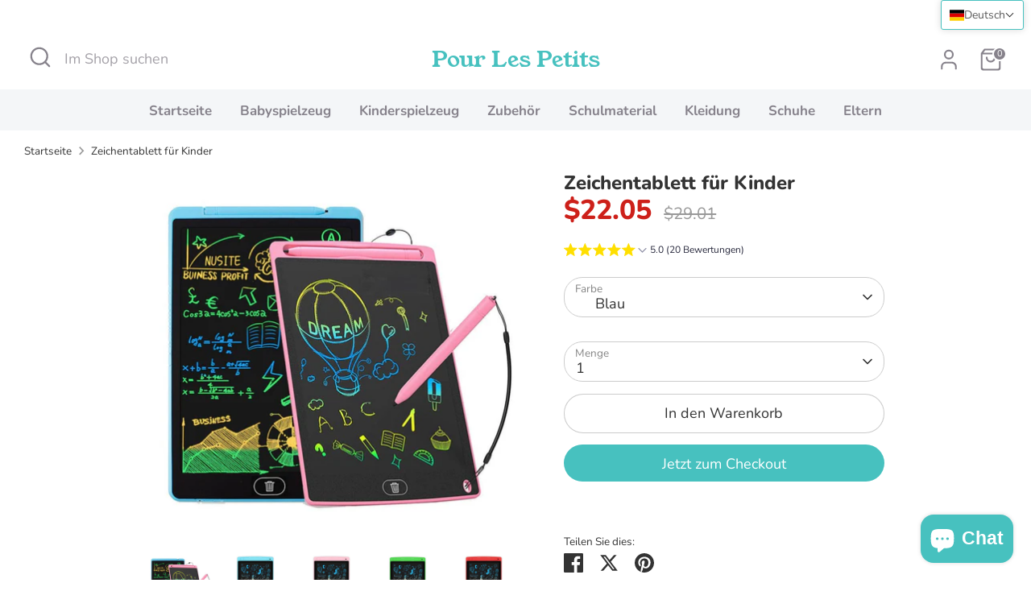

--- FILE ---
content_type: text/html; charset=utf-8
request_url: https://prlespetits.com/de/products/ardoise-lcd
body_size: 59871
content:
<!doctype html>
<html class="no-js supports-no-cookies" lang="de">
<head>

   <meta name="google-site-verification" content="bZ0Gt5JqlpyjGC0U2X-rZwMNo_0mqYig4tw8sXUmM4U" />

<!-- Google tag (gtag.js) -->
<script async src="https://www.googletagmanager.com/gtag/js?id=G-C137ZYBWWV"></script>
<script>
  window.dataLayer = window.dataLayer || [];
  function gtag(){dataLayer.push(arguments);}
  gtag('js', new Date());

  gtag('config', 'G-C137ZYBWWV');
</script>

  <!-- Boost 7.0.1 -->
  <meta charset="utf-8" />
<meta name="viewport" content="width=device-width,initial-scale=1.0" />
<meta http-equiv="X-UA-Compatible" content="IE=edge">

<link rel="preconnect" href="https://cdn.shopify.com" crossorigin>
<link rel="preconnect" href="https://fonts.shopify.com" crossorigin>
<link rel="preconnect" href="https://monorail-edge.shopifysvc.com"><link rel="preload" as="font" href="//prlespetits.com/cdn/fonts/nunito/nunito_n4.fc49103dc396b42cae9460289072d384b6c6eb63.woff2" type="font/woff2" crossorigin><link rel="preload" as="font" href="//prlespetits.com/cdn/fonts/nunito/nunito_n7.37cf9b8cf43b3322f7e6e13ad2aad62ab5dc9109.woff2" type="font/woff2" crossorigin><link rel="preload" as="font" href="//prlespetits.com/cdn/fonts/nunito/nunito_n8.a4faa34563722dcb4bd960ae538c49eb540a565f.woff2" type="font/woff2" crossorigin><link rel="preload" as="font" href="//prlespetits.com/cdn/fonts/young_serif/youngserif_n4.a042bb0202bdd4098a941bb9e72b8d5dc38d566f.woff2" type="font/woff2" crossorigin><link rel="preload" href="//prlespetits.com/cdn/shop/t/22/assets/vendor.min.js?v=67207134794593361361752685012" as="script">
<link rel="preload" href="//prlespetits.com/cdn/shop/t/22/assets/theme.js?v=127163021561253529881752685012" as="script"><link rel="canonical" href="https://prlespetits.com/de/products/ardoise-lcd" /><link rel="icon" href="//prlespetits.com/cdn/shop/files/favicon.png?crop=center&height=48&v=1634737664&width=48" type="image/png"><meta name="description" content="Diese Zaubertafel ermöglicht es Kindern, auf spielerische Weise zu schreiben und zu zeichnen. Es ist eine hervorragende Möglichkeit, Kinder zu ermutigen, ihre Kreativität zu entdecken, ihre künstlerischen Fähigkeiten zu entwickeln und gleichzeitig Spaß zu haben.  Es fördert das Lernen und die Kommunikation für alle Kin">

  
  <title>
    Zeichentablett für Kinder
    
    
    
      &ndash; Pour Les Petits
    
  </title>

  <meta property="og:site_name" content="Pour Les Petits">
<meta property="og:url" content="https://prlespetits.com/de/products/ardoise-lcd">
<meta property="og:title" content="Zeichentablett für Kinder">
<meta property="og:type" content="product">
<meta property="og:description" content="Diese Zaubertafel ermöglicht es Kindern, auf spielerische Weise zu schreiben und zu zeichnen. Es ist eine hervorragende Möglichkeit, Kinder zu ermutigen, ihre Kreativität zu entdecken, ihre künstlerischen Fähigkeiten zu entwickeln und gleichzeitig Spaß zu haben.  Es fördert das Lernen und die Kommunikation für alle Kin"><meta property="og:image" content="http://prlespetits.com/cdn/shop/files/H90596b80db0b4e8f811c8967d6efbc3dj.jpg_960x960_6ab83a52-d66a-46cb-9f4f-c00a0ab04101_1200x1200.jpg?v=1697552284">
  <meta property="og:image:secure_url" content="https://prlespetits.com/cdn/shop/files/H90596b80db0b4e8f811c8967d6efbc3dj.jpg_960x960_6ab83a52-d66a-46cb-9f4f-c00a0ab04101_1200x1200.jpg?v=1697552284">
  <meta property="og:image:width" content="800">
  <meta property="og:image:height" content="800"><meta property="og:price:amount" content="18,99">
  <meta property="og:price:currency" content="EUR"><meta name="twitter:card" content="summary_large_image">
<meta name="twitter:title" content="Zeichentablett für Kinder">
<meta name="twitter:description" content="Diese Zaubertafel ermöglicht es Kindern, auf spielerische Weise zu schreiben und zu zeichnen. Es ist eine hervorragende Möglichkeit, Kinder zu ermutigen, ihre Kreativität zu entdecken, ihre künstlerischen Fähigkeiten zu entwickeln und gleichzeitig Spaß zu haben.  Es fördert das Lernen und die Kommunikation für alle Kin">

<style>
    @font-face {
  font-family: "Young Serif";
  font-weight: 400;
  font-style: normal;
  font-display: fallback;
  src: url("//prlespetits.com/cdn/fonts/young_serif/youngserif_n4.a042bb0202bdd4098a941bb9e72b8d5dc38d566f.woff2") format("woff2"),
       url("//prlespetits.com/cdn/fonts/young_serif/youngserif_n4.aff69b70429b0a7fc0d7ed0ce716259a155539fe.woff") format("woff");
}

    @font-face {
  font-family: Nunito;
  font-weight: 800;
  font-style: normal;
  font-display: fallback;
  src: url("//prlespetits.com/cdn/fonts/nunito/nunito_n8.a4faa34563722dcb4bd960ae538c49eb540a565f.woff2") format("woff2"),
       url("//prlespetits.com/cdn/fonts/nunito/nunito_n8.7b9b4d7a0ef879eb46735a0aecb391013c7f7aeb.woff") format("woff");
}

    @font-face {
  font-family: Nunito;
  font-weight: 400;
  font-style: normal;
  font-display: fallback;
  src: url("//prlespetits.com/cdn/fonts/nunito/nunito_n4.fc49103dc396b42cae9460289072d384b6c6eb63.woff2") format("woff2"),
       url("//prlespetits.com/cdn/fonts/nunito/nunito_n4.5d26d13beeac3116db2479e64986cdeea4c8fbdd.woff") format("woff");
}

    @font-face {
  font-family: Nunito;
  font-weight: 700;
  font-style: normal;
  font-display: fallback;
  src: url("//prlespetits.com/cdn/fonts/nunito/nunito_n7.37cf9b8cf43b3322f7e6e13ad2aad62ab5dc9109.woff2") format("woff2"),
       url("//prlespetits.com/cdn/fonts/nunito/nunito_n7.45cfcfadc6630011252d54d5f5a2c7c98f60d5de.woff") format("woff");
}

    @font-face {
  font-family: Nunito;
  font-weight: 400;
  font-style: italic;
  font-display: fallback;
  src: url("//prlespetits.com/cdn/fonts/nunito/nunito_i4.fd53bf99043ab6c570187ed42d1b49192135de96.woff2") format("woff2"),
       url("//prlespetits.com/cdn/fonts/nunito/nunito_i4.cb3876a003a73aaae5363bb3e3e99d45ec598cc6.woff") format("woff");
}

    @font-face {
  font-family: Nunito;
  font-weight: 700;
  font-style: italic;
  font-display: fallback;
  src: url("//prlespetits.com/cdn/fonts/nunito/nunito_i7.3f8ba2027bc9ceb1b1764ecab15bae73f86c4632.woff2") format("woff2"),
       url("//prlespetits.com/cdn/fonts/nunito/nunito_i7.82bfb5f86ec77ada3c9f660da22064c2e46e1469.woff") format("woff");
}

    @font-face {
  font-family: Nunito;
  font-weight: 700;
  font-style: normal;
  font-display: fallback;
  src: url("//prlespetits.com/cdn/fonts/nunito/nunito_n7.37cf9b8cf43b3322f7e6e13ad2aad62ab5dc9109.woff2") format("woff2"),
       url("//prlespetits.com/cdn/fonts/nunito/nunito_n7.45cfcfadc6630011252d54d5f5a2c7c98f60d5de.woff") format("woff");
}

  </style>

  <link href="//prlespetits.com/cdn/shop/t/22/assets/styles.css?v=115921272428901218661759247241" rel="stylesheet" type="text/css" media="all" />
<script>
    document.documentElement.className = document.documentElement.className.replace('no-js', 'js');
    window.theme = window.theme || {};
    window.slate = window.slate || {};
    theme.moneyFormatWithCodeForProductsPreference = "\u003cspan class=money\u003e\u003cspan class=\"tlab-currency-format\"\u003e€{{amount_with_comma_separator}} EUR\u003c\/span\u003e\u003c\/span\u003e";
    theme.moneyFormatWithCodeForCartPreference = "\u003cspan class=money\u003e\u003cspan class=\"tlab-currency-format\"\u003e€{{amount_with_comma_separator}} EUR\u003c\/span\u003e\u003c\/span\u003e";
    theme.moneyFormat = "\u003cspan class=money\u003e\u003cspan class=\"tlab-currency-format\"\u003e€{{amount_with_comma_separator}} EUR\u003c\/span\u003e\u003c\/span\u003e";
    theme.strings = {
      addToCart: "In den Warenkorb",
      unavailable: "Nicht verfügbar",
      addressError: "Sie finden diese Adresse nicht",
      addressNoResults: "Keine Ergebnisse für diese Adresse",
      addressQueryLimit: "Sie haben das Google API-Nutzungslimit überschritten. Erwägen Sie ein Upgrade auf einen \u003ca href=\"https:\/\/developers.google.com\/maps\/premium\/usage-limits\"\u003eSondertarif\u003c\/a\u003e.",
      authError: "Es gab ein Problem bei der Authentifizierung Ihres Google Maps-Kontos.",
      addingToCart: "Hinzufügen läuft gerade",
      addedToCart: "Hinzugefügt",
      productPreorder: "Vorbestellen",
      addedToCartPopupTitle: "Hinzugefügt:",
      addedToCartPopupItems: "Menge",
      addedToCartPopupSubtotal: "Zwischensumme",
      addedToCartPopupGoToCart: "Zur Zahlung fortfahren",
      cartTermsNotChecked: "Sie müssen die Geschäftsbedingungen akzeptieren, bevor Sie fortfahren.",
      searchLoading: "die Verstopfung",
      searchMoreResults: "Alle Ergebnisse anzeigen",
      searchNoResults: "Kein Ergebnis",
      priceFrom: "Ab",
      quantityTooHigh: "Sie können nur [[ quantity ]] in Ihrem Warenkorb haben",
      onSale: "Im Angebot",
      soldOut: "Ausverkauft",
      in_stock: "Auf Lager",
      low_stock: "Begrenzter Bestand",
      only_x_left: "[[ quantity ]] auf Lager",
      single_unit_available: "1 Exemplar verfügbar",
      x_units_available: "[[ quantity ]] Exemplare verfügbar",
      unitPriceSeparator: " \/ ",
      close: "Schließen",
      cart_shipping_calculator_hide_calculator: "Versandkostenrechner ausblenden",
      cart_shipping_calculator_title: "Versandkostenvoranschläge erhalten",
      cart_general_hide_note: "Anweisungen für den Verkäufer ausblenden",
      cart_general_show_note: "Fügen Sie Anweisungen für den Verkäufer hinzu",
      previous: "Vorherige",
      next: "Nächste"
    };
    theme.routes = {
      account_login_url: '/de/account/login',
      account_register_url: '/de/account/register',
      account_addresses_url: '/de/account/addresses',
      search_url: '/de/search',
      cart_url: '/de/cart',
      cart_add_url: '/de/cart/add',
      cart_change_url: '/de/cart/change',
      product_recommendations_url: '/de/recommendations/products'
    };
    theme.settings = {
      dynamicQtyOpts: false,
      saleLabelEnabled: true,
      soldLabelEnabled: true,
      onAddToCart: "ajax"
    };
  </script><script>window.performance && window.performance.mark && window.performance.mark('shopify.content_for_header.start');</script><meta name="google-site-verification" content="bZ0Gt5JqlpyjGC0U2X-rZwMNo_0mqYig4tw8sXUmM4U">
<meta id="shopify-digital-wallet" name="shopify-digital-wallet" content="/34904080522/digital_wallets/dialog">
<meta name="shopify-checkout-api-token" content="d17933bb6b15dfe2b464b1b5dedd49e0">
<meta id="in-context-paypal-metadata" data-shop-id="34904080522" data-venmo-supported="false" data-environment="production" data-locale="de_DE" data-paypal-v4="true" data-currency="EUR">
<link rel="alternate" hreflang="x-default" href="https://prlespetits.com/products/ardoise-lcd">
<link rel="alternate" hreflang="fr" href="https://prlespetits.com/products/ardoise-lcd">
<link rel="alternate" hreflang="en" href="https://prlespetits.com/en/products/ardoise-lcd">
<link rel="alternate" hreflang="it" href="https://prlespetits.com/it/products/ardoise-lcd">
<link rel="alternate" hreflang="pt" href="https://prlespetits.com/pt/products/ardoise-lcd">
<link rel="alternate" hreflang="es" href="https://prlespetits.com/es/products/ardoise-lcd">
<link rel="alternate" hreflang="de" href="https://prlespetits.com/de/products/ardoise-lcd">
<link rel="alternate" type="application/json+oembed" href="https://prlespetits.com/de/products/ardoise-lcd.oembed">
<script async="async" src="/checkouts/internal/preloads.js?locale=de-FR"></script>
<script id="shopify-features" type="application/json">{"accessToken":"d17933bb6b15dfe2b464b1b5dedd49e0","betas":["rich-media-storefront-analytics"],"domain":"prlespetits.com","predictiveSearch":true,"shopId":34904080522,"locale":"de"}</script>
<script>var Shopify = Shopify || {};
Shopify.shop = "mapetitebijouterie.myshopify.com";
Shopify.locale = "de";
Shopify.currency = {"active":"EUR","rate":"1.0"};
Shopify.country = "FR";
Shopify.theme = {"name":"Boost 7.0.0","id":152699568353,"schema_name":"Boost","schema_version":"7.0.1","theme_store_id":863,"role":"main"};
Shopify.theme.handle = "null";
Shopify.theme.style = {"id":null,"handle":null};
Shopify.cdnHost = "prlespetits.com/cdn";
Shopify.routes = Shopify.routes || {};
Shopify.routes.root = "/de/";</script>
<script type="module">!function(o){(o.Shopify=o.Shopify||{}).modules=!0}(window);</script>
<script>!function(o){function n(){var o=[];function n(){o.push(Array.prototype.slice.apply(arguments))}return n.q=o,n}var t=o.Shopify=o.Shopify||{};t.loadFeatures=n(),t.autoloadFeatures=n()}(window);</script>
<script id="shop-js-analytics" type="application/json">{"pageType":"product"}</script>
<script defer="defer" async type="module" src="//prlespetits.com/cdn/shopifycloud/shop-js/modules/v2/client.init-shop-cart-sync_B5iHkXCa.de.esm.js"></script>
<script defer="defer" async type="module" src="//prlespetits.com/cdn/shopifycloud/shop-js/modules/v2/chunk.common_ChSzZR1-.esm.js"></script>
<script type="module">
  await import("//prlespetits.com/cdn/shopifycloud/shop-js/modules/v2/client.init-shop-cart-sync_B5iHkXCa.de.esm.js");
await import("//prlespetits.com/cdn/shopifycloud/shop-js/modules/v2/chunk.common_ChSzZR1-.esm.js");

  window.Shopify.SignInWithShop?.initShopCartSync?.({"fedCMEnabled":true,"windoidEnabled":true});

</script>
<script>(function() {
  var isLoaded = false;
  function asyncLoad() {
    if (isLoaded) return;
    isLoaded = true;
    var urls = ["https:\/\/ads.bestads.com\/common\/ba-attribution-cart-sync.js?shop=mapetitebijouterie.myshopify.com"];
    for (var i = 0; i < urls.length; i++) {
      var s = document.createElement('script');
      s.type = 'text/javascript';
      s.async = true;
      s.src = urls[i];
      var x = document.getElementsByTagName('script')[0];
      x.parentNode.insertBefore(s, x);
    }
  };
  if(window.attachEvent) {
    window.attachEvent('onload', asyncLoad);
  } else {
    window.addEventListener('load', asyncLoad, false);
  }
})();</script>
<script id="__st">var __st={"a":34904080522,"offset":3600,"reqid":"3f5791c9-3965-4b6d-8546-ef864ae1369a-1768580516","pageurl":"prlespetits.com\/de\/products\/ardoise-lcd","u":"b63404e72b6d","p":"product","rtyp":"product","rid":6681941016731};</script>
<script>window.ShopifyPaypalV4VisibilityTracking = true;</script>
<script id="captcha-bootstrap">!function(){'use strict';const t='contact',e='account',n='new_comment',o=[[t,t],['blogs',n],['comments',n],[t,'customer']],c=[[e,'customer_login'],[e,'guest_login'],[e,'recover_customer_password'],[e,'create_customer']],r=t=>t.map((([t,e])=>`form[action*='/${t}']:not([data-nocaptcha='true']) input[name='form_type'][value='${e}']`)).join(','),a=t=>()=>t?[...document.querySelectorAll(t)].map((t=>t.form)):[];function s(){const t=[...o],e=r(t);return a(e)}const i='password',u='form_key',d=['recaptcha-v3-token','g-recaptcha-response','h-captcha-response',i],f=()=>{try{return window.sessionStorage}catch{return}},m='__shopify_v',_=t=>t.elements[u];function p(t,e,n=!1){try{const o=window.sessionStorage,c=JSON.parse(o.getItem(e)),{data:r}=function(t){const{data:e,action:n}=t;return t[m]||n?{data:e,action:n}:{data:t,action:n}}(c);for(const[e,n]of Object.entries(r))t.elements[e]&&(t.elements[e].value=n);n&&o.removeItem(e)}catch(o){console.error('form repopulation failed',{error:o})}}const l='form_type',E='cptcha';function T(t){t.dataset[E]=!0}const w=window,h=w.document,L='Shopify',v='ce_forms',y='captcha';let A=!1;((t,e)=>{const n=(g='f06e6c50-85a8-45c8-87d0-21a2b65856fe',I='https://cdn.shopify.com/shopifycloud/storefront-forms-hcaptcha/ce_storefront_forms_captcha_hcaptcha.v1.5.2.iife.js',D={infoText:'Durch hCaptcha geschützt',privacyText:'Datenschutz',termsText:'Allgemeine Geschäftsbedingungen'},(t,e,n)=>{const o=w[L][v],c=o.bindForm;if(c)return c(t,g,e,D).then(n);var r;o.q.push([[t,g,e,D],n]),r=I,A||(h.body.append(Object.assign(h.createElement('script'),{id:'captcha-provider',async:!0,src:r})),A=!0)});var g,I,D;w[L]=w[L]||{},w[L][v]=w[L][v]||{},w[L][v].q=[],w[L][y]=w[L][y]||{},w[L][y].protect=function(t,e){n(t,void 0,e),T(t)},Object.freeze(w[L][y]),function(t,e,n,w,h,L){const[v,y,A,g]=function(t,e,n){const i=e?o:[],u=t?c:[],d=[...i,...u],f=r(d),m=r(i),_=r(d.filter((([t,e])=>n.includes(e))));return[a(f),a(m),a(_),s()]}(w,h,L),I=t=>{const e=t.target;return e instanceof HTMLFormElement?e:e&&e.form},D=t=>v().includes(t);t.addEventListener('submit',(t=>{const e=I(t);if(!e)return;const n=D(e)&&!e.dataset.hcaptchaBound&&!e.dataset.recaptchaBound,o=_(e),c=g().includes(e)&&(!o||!o.value);(n||c)&&t.preventDefault(),c&&!n&&(function(t){try{if(!f())return;!function(t){const e=f();if(!e)return;const n=_(t);if(!n)return;const o=n.value;o&&e.removeItem(o)}(t);const e=Array.from(Array(32),(()=>Math.random().toString(36)[2])).join('');!function(t,e){_(t)||t.append(Object.assign(document.createElement('input'),{type:'hidden',name:u})),t.elements[u].value=e}(t,e),function(t,e){const n=f();if(!n)return;const o=[...t.querySelectorAll(`input[type='${i}']`)].map((({name:t})=>t)),c=[...d,...o],r={};for(const[a,s]of new FormData(t).entries())c.includes(a)||(r[a]=s);n.setItem(e,JSON.stringify({[m]:1,action:t.action,data:r}))}(t,e)}catch(e){console.error('failed to persist form',e)}}(e),e.submit())}));const S=(t,e)=>{t&&!t.dataset[E]&&(n(t,e.some((e=>e===t))),T(t))};for(const o of['focusin','change'])t.addEventListener(o,(t=>{const e=I(t);D(e)&&S(e,y())}));const B=e.get('form_key'),M=e.get(l),P=B&&M;t.addEventListener('DOMContentLoaded',(()=>{const t=y();if(P)for(const e of t)e.elements[l].value===M&&p(e,B);[...new Set([...A(),...v().filter((t=>'true'===t.dataset.shopifyCaptcha))])].forEach((e=>S(e,t)))}))}(h,new URLSearchParams(w.location.search),n,t,e,['guest_login'])})(!0,!0)}();</script>
<script integrity="sha256-4kQ18oKyAcykRKYeNunJcIwy7WH5gtpwJnB7kiuLZ1E=" data-source-attribution="shopify.loadfeatures" defer="defer" src="//prlespetits.com/cdn/shopifycloud/storefront/assets/storefront/load_feature-a0a9edcb.js" crossorigin="anonymous"></script>
<script data-source-attribution="shopify.dynamic_checkout.dynamic.init">var Shopify=Shopify||{};Shopify.PaymentButton=Shopify.PaymentButton||{isStorefrontPortableWallets:!0,init:function(){window.Shopify.PaymentButton.init=function(){};var t=document.createElement("script");t.src="https://prlespetits.com/cdn/shopifycloud/portable-wallets/latest/portable-wallets.de.js",t.type="module",document.head.appendChild(t)}};
</script>
<script data-source-attribution="shopify.dynamic_checkout.buyer_consent">
  function portableWalletsHideBuyerConsent(e){var t=document.getElementById("shopify-buyer-consent"),n=document.getElementById("shopify-subscription-policy-button");t&&n&&(t.classList.add("hidden"),t.setAttribute("aria-hidden","true"),n.removeEventListener("click",e))}function portableWalletsShowBuyerConsent(e){var t=document.getElementById("shopify-buyer-consent"),n=document.getElementById("shopify-subscription-policy-button");t&&n&&(t.classList.remove("hidden"),t.removeAttribute("aria-hidden"),n.addEventListener("click",e))}window.Shopify?.PaymentButton&&(window.Shopify.PaymentButton.hideBuyerConsent=portableWalletsHideBuyerConsent,window.Shopify.PaymentButton.showBuyerConsent=portableWalletsShowBuyerConsent);
</script>
<script>
  function portableWalletsCleanup(e){e&&e.src&&console.error("Failed to load portable wallets script "+e.src);var t=document.querySelectorAll("shopify-accelerated-checkout .shopify-payment-button__skeleton, shopify-accelerated-checkout-cart .wallet-cart-button__skeleton"),e=document.getElementById("shopify-buyer-consent");for(let e=0;e<t.length;e++)t[e].remove();e&&e.remove()}function portableWalletsNotLoadedAsModule(e){e instanceof ErrorEvent&&"string"==typeof e.message&&e.message.includes("import.meta")&&"string"==typeof e.filename&&e.filename.includes("portable-wallets")&&(window.removeEventListener("error",portableWalletsNotLoadedAsModule),window.Shopify.PaymentButton.failedToLoad=e,"loading"===document.readyState?document.addEventListener("DOMContentLoaded",window.Shopify.PaymentButton.init):window.Shopify.PaymentButton.init())}window.addEventListener("error",portableWalletsNotLoadedAsModule);
</script>

<script type="module" src="https://prlespetits.com/cdn/shopifycloud/portable-wallets/latest/portable-wallets.de.js" onError="portableWalletsCleanup(this)" crossorigin="anonymous"></script>
<script nomodule>
  document.addEventListener("DOMContentLoaded", portableWalletsCleanup);
</script>

<link id="shopify-accelerated-checkout-styles" rel="stylesheet" media="screen" href="https://prlespetits.com/cdn/shopifycloud/portable-wallets/latest/accelerated-checkout-backwards-compat.css" crossorigin="anonymous">
<style id="shopify-accelerated-checkout-cart">
        #shopify-buyer-consent {
  margin-top: 1em;
  display: inline-block;
  width: 100%;
}

#shopify-buyer-consent.hidden {
  display: none;
}

#shopify-subscription-policy-button {
  background: none;
  border: none;
  padding: 0;
  text-decoration: underline;
  font-size: inherit;
  cursor: pointer;
}

#shopify-subscription-policy-button::before {
  box-shadow: none;
}

      </style>
<script id="sections-script" data-sections="product-recommendations" defer="defer" src="//prlespetits.com/cdn/shop/t/22/compiled_assets/scripts.js?v=14729"></script>
<script>window.performance && window.performance.mark && window.performance.mark('shopify.content_for_header.end');</script>
<!-- BEGIN app block: shopify://apps/simprosys-google-shopping-feed/blocks/core_settings_block/1f0b859e-9fa6-4007-97e8-4513aff5ff3b --><!-- BEGIN: GSF App Core Tags & Scripts by Simprosys Google Shopping Feed -->









<!-- END: GSF App Core Tags & Scripts by Simprosys Google Shopping Feed -->
<!-- END app block --><!-- BEGIN app block: shopify://apps/t-lab-ai-language-translate/blocks/custom_translations/b5b83690-efd4-434d-8c6a-a5cef4019faf --><!-- BEGIN app snippet: custom_translation_scripts --><script>
(()=>{var o=/\([0-9]+?\)$/,M=/\r?\n|\r|\t|\xa0|\u200B|\u200E|&nbsp;| /g,v=/<\/?[a-z][\s\S]*>/i,t=/^(https?:\/\/|\/\/)[^\s/$.?#].[^\s]*$/i,k=/\{\{\s*([a-zA-Z_]\w*)\s*\}\}/g,p=/\{\{\s*([a-zA-Z_]\w*)\s*\}\}/,r=/^(https:)?\/\/cdn\.shopify\.com\/(.+)\.(png|jpe?g|gif|webp|svgz?|bmp|tiff?|ico|avif)/i,e=/^(https:)?\/\/cdn\.shopify\.com/i,a=/\b(?:https?|ftp)?:?\/\/?[^\s\/]+\/[^\s]+\.(?:png|jpe?g|gif|webp|svgz?|bmp|tiff?|ico|avif)\b/i,I=/url\(['"]?(.*?)['"]?\)/,m="__label:",i=document.createElement("textarea"),u={t:["src","data-src","data-source","data-href","data-zoom","data-master","data-bg","base-src"],i:["srcset","data-srcset"],o:["href","data-href"],u:["href","data-href","data-src","data-zoom"]},g=new Set(["img","picture","button","p","a","input"]),h=16.67,s=function(n){return n.nodeType===Node.ELEMENT_NODE},c=function(n){return n.nodeType===Node.TEXT_NODE};function w(n){return r.test(n.trim())||a.test(n.trim())}function b(n){return(n=>(n=n.trim(),t.test(n)))(n)||e.test(n.trim())}var l=function(n){return!n||0===n.trim().length};function j(n){return i.innerHTML=n,i.value}function T(n){return A(j(n))}function A(n){return n.trim().replace(o,"").replace(M,"").trim()}var _=1e3;function D(n){n=n.trim().replace(M,"").replace(/&amp;/g,"&").replace(/&gt;/g,">").replace(/&lt;/g,"<").trim();return n.length>_?N(n):n}function E(n){return n.trim().toLowerCase().replace(/^https:/i,"")}function N(n){for(var t=5381,r=0;r<n.length;r++)t=(t<<5)+t^n.charCodeAt(r);return(t>>>0).toString(36)}function f(n){for(var t=document.createElement("template"),r=(t.innerHTML=n,["SCRIPT","IFRAME","OBJECT","EMBED","LINK","META"]),e=/^(on\w+|srcdoc|style)$/i,a=document.createTreeWalker(t.content,NodeFilter.SHOW_ELEMENT),i=a.nextNode();i;i=a.nextNode()){var o=i;if(r.includes(o.nodeName))o.remove();else for(var u=o.attributes.length-1;0<=u;--u)e.test(o.attributes[u].name)&&o.removeAttribute(o.attributes[u].name)}return t.innerHTML}function d(n,t,r){void 0===r&&(r=20);for(var e=n,a=0;e&&e.parentElement&&a<r;){for(var i=e.parentElement,o=0,u=t;o<u.length;o++)for(var s=u[o],c=0,l=s.l;c<l.length;c++){var f=l[c];switch(f.type){case"class":for(var d=0,v=i.classList;d<v.length;d++){var p=v[d];if(f.value.test(p))return s.label}break;case"id":if(i.id&&f.value.test(i.id))return s.label;break;case"attribute":if(i.hasAttribute(f.name)){if(!f.value)return s.label;var m=i.getAttribute(f.name);if(m&&f.value.test(m))return s.label}}}e=i,a++}return"unknown"}function y(n,t){var r,e,a;"function"==typeof window.fetch&&"AbortController"in window?(r=new AbortController,e=setTimeout(function(){return r.abort()},3e3),fetch(n,{credentials:"same-origin",signal:r.signal}).then(function(n){return clearTimeout(e),n.ok?n.json():Promise.reject(n)}).then(t).catch(console.error)):((a=new XMLHttpRequest).onreadystatechange=function(){4===a.readyState&&200===a.status&&t(JSON.parse(a.responseText))},a.open("GET",n,!0),a.timeout=3e3,a.send())}function O(){var l=/([^\s]+)\.(png|jpe?g|gif|webp|svgz?|bmp|tiff?|ico|avif)$/i,f=/_(\{width\}x*|\{width\}x\{height\}|\d{3,4}x\d{3,4}|\d{3,4}x|x\d{3,4}|pinco|icon|thumb|small|compact|medium|large|grande|original|master)(_crop_\w+)*(@[2-3]x)*(.progressive)*$/i,d=/^(https?|ftp|file):\/\//i;function r(n){var t,r="".concat(n.path).concat(n.v).concat(null!=(r=n.size)?r:"",".").concat(n.p);return n.m&&(r="".concat(n.path).concat(n.m,"/").concat(n.v).concat(null!=(t=n.size)?t:"",".").concat(n.p)),n.host&&(r="".concat(null!=(t=n.protocol)?t:"","//").concat(n.host).concat(r)),n.g&&(r+=n.g),r}return{h:function(n){var t=!0,r=(d.test(n)||n.startsWith("//")||(t=!1,n="https://example.com"+n),t);n.startsWith("//")&&(r=!1,n="https:"+n);try{new URL(n)}catch(n){return null}var e,a,i,o,u,s,n=new URL(n),c=n.pathname.split("/").filter(function(n){return n});return c.length<1||(a=c.pop(),e=null!=(e=c.pop())?e:null,null===(a=a.match(l)))?null:(s=a[1],a=a[2],i=s.match(f),o=s,(u=null)!==i&&(o=s.substring(0,i.index),u=i[0]),s=0<c.length?"/"+c.join("/")+"/":"/",{protocol:r?n.protocol:null,host:t?n.host:null,path:s,g:n.search,m:e,v:o,size:u,p:a,version:n.searchParams.get("v"),width:n.searchParams.get("width")})},T:r,S:function(n){return(n.m?"/".concat(n.m,"/"):"/").concat(n.v,".").concat(n.p)},M:function(n){return(n.m?"/".concat(n.m,"/"):"/").concat(n.v,".").concat(n.p,"?v=").concat(n.version||"0")},k:function(n,t){return r({protocol:t.protocol,host:t.host,path:t.path,g:t.g,m:t.m,v:t.v,size:n.size,p:t.p,version:t.version,width:t.width})}}}var x,S,C={},H={};function q(p,n){var m=new Map,g=new Map,i=new Map,r=new Map,e=new Map,a=new Map,o=new Map,u=function(n){return n.toLowerCase().replace(/[\s\W_]+/g,"")},s=new Set(n.A.map(u)),c=0,l=!1,f=!1,d=O();function v(n,t,r){s.has(u(n))||n&&t&&(r.set(n,t),l=!0)}function t(n,t){if(n&&n.trim()&&0!==m.size){var r=A(n),e=H[r];if(e&&(p.log("dictionary",'Overlapping text: "'.concat(n,'" related to html: "').concat(e,'"')),t)&&(n=>{if(n)for(var t=h(n.outerHTML),r=t._,e=(t.I||(r=0),n.parentElement),a=0;e&&a<5;){var i=h(e.outerHTML),o=i.I,i=i._;if(o){if(p.log("dictionary","Ancestor depth ".concat(a,": overlap score=").concat(i.toFixed(3),", base=").concat(r.toFixed(3))),r<i)return 1;if(i<r&&0<r)return}e=e.parentElement,a++}})(t))p.log("dictionary",'Skipping text translation for "'.concat(n,'" because an ancestor HTML translation exists'));else{e=m.get(r);if(e)return e;var a=n;if(a&&a.trim()&&0!==g.size){for(var i,o,u,s=g.entries(),c=s.next();!c.done;){var l=c.value[0],f=c.value[1],d=a.trim().match(l);if(d&&1<d.length){i=l,o=f,u=d;break}c=s.next()}if(i&&o&&u){var v=u.slice(1),t=o.match(k);if(t&&t.length===v.length)return t.reduce(function(n,t,r){return n.replace(t,v[r])},o)}}}}return null}function h(n){var r,e,a;return!n||!n.trim()||0===i.size?{I:null,_:0}:(r=D(n),a=0,(e=null)!=(n=i.get(r))?{I:n,_:1}:(i.forEach(function(n,t){-1!==t.indexOf(r)&&(t=r.length/t.length,a<t)&&(a=t,e=n)}),{I:e,_:a}))}function w(n){return n&&n.trim()&&0!==i.size&&(n=D(n),null!=(n=i.get(n)))?n:null}function b(n){if(n&&n.trim()&&0!==r.size){var t=E(n),t=r.get(t);if(t)return t;t=d.h(n);if(t){n=d.M(t).toLowerCase(),n=r.get(n);if(n)return n;n=d.S(t).toLowerCase(),t=r.get(n);if(t)return t}}return null}function T(n){return!n||!n.trim()||0===e.size||void 0===(n=e.get(A(n)))?null:n}function y(n){return!n||!n.trim()||0===a.size||void 0===(n=a.get(E(n)))?null:n}function x(n){var t;return!n||!n.trim()||0===o.size?null:null!=(t=o.get(A(n)))?t:(t=D(n),void 0!==(n=o.get(t))?n:null)}function S(){var n={j:m,D:g,N:i,O:r,C:e,H:a,q:o,L:l,R:c,F:C};return JSON.stringify(n,function(n,t){return t instanceof Map?Object.fromEntries(t.entries()):t})}return{J:function(n,t){v(n,t,m)},U:function(n,t){n&&t&&(n=new RegExp("^".concat(n,"$"),"s"),g.set(n,t),l=!0)},$:function(n,t){var r;n!==t&&(v((r=j(r=n).trim().replace(M,"").trim()).length>_?N(r):r,t,i),c=Math.max(c,n.length))},P:function(n,t){v(n,t,r),(n=d.h(n))&&(v(d.M(n).toLowerCase(),t,r),v(d.S(n).toLowerCase(),t,r))},G:function(n,t){v(n.replace("[img-alt]","").replace(M,"").trim(),t,e)},B:function(n,t){v(n,t,a)},W:function(n,t){f=!0,v(n,t,o)},V:function(){return p.log("dictionary","Translation dictionaries: ",S),i.forEach(function(n,r){m.forEach(function(n,t){r!==t&&-1!==r.indexOf(t)&&(C[t]=A(n),H[t]=r)})}),p.log("dictionary","appliedTextTranslations: ",JSON.stringify(C)),p.log("dictionary","overlappingTexts: ",JSON.stringify(H)),{L:l,Z:f,K:t,X:w,Y:b,nn:T,tn:y,rn:x}}}}function z(n,t,r){function f(n,t){t=n.split(t);return 2===t.length?t[1].trim()?t:[t[0]]:[n]}var d=q(r,t);return n.forEach(function(n){if(n){var c,l=n.name,n=n.value;if(l&&n){if("string"==typeof n)try{c=JSON.parse(n)}catch(n){return void r.log("dictionary","Invalid metafield JSON for "+l,function(){return String(n)})}else c=n;c&&Object.keys(c).forEach(function(e){if(e){var n,t,r,a=c[e];if(a)if(e!==a)if(l.includes("judge"))r=T(e),d.W(r,a);else if(e.startsWith("[img-alt]"))d.G(e,a);else if(e.startsWith("[img-src]"))n=E(e.replace("[img-src]","")),d.P(n,a);else if(v.test(e))d.$(e,a);else if(w(e))n=E(e),d.P(n,a);else if(b(e))r=E(e),d.B(r,a);else if("/"===(n=(n=e).trim())[0]&&"/"!==n[1]&&(r=E(e),d.B(r,a),r=T(e),d.J(r,a)),p.test(e))(s=(r=e).match(k))&&0<s.length&&(t=r.replace(/[-\/\\^$*+?.()|[\]]/g,"\\$&"),s.forEach(function(n){t=t.replace(n,"(.*)")}),d.U(t,a));else if(e.startsWith(m))r=a.replace(m,""),s=e.replace(m,""),d.J(T(s),r);else{if("product_tags"===l)for(var i=0,o=["_",":"];i<o.length;i++){var u=(n=>{if(e.includes(n)){var t=f(e,n),r=f(a,n);if(t.length===r.length)return t.forEach(function(n,t){n!==r[t]&&(d.J(T(n),r[t]),d.J(T("".concat(n,":")),"".concat(r[t],":")))}),{value:void 0}}})(o[i]);if("object"==typeof u)return u.value}var s=T(e);s!==a&&d.J(s,a)}}})}}}),d.V()}function L(y,x){var e=[{label:"judge-me",l:[{type:"class",value:/jdgm/i},{type:"id",value:/judge-me/i},{type:"attribute",name:"data-widget-name",value:/review_widget/i}]}],a=O();function S(r,n,e){n.forEach(function(n){var t=r.getAttribute(n);t&&(t=n.includes("href")?e.tn(t):e.K(t))&&r.setAttribute(n,t)})}function M(n,t,r){var e,a=n.getAttribute(t);a&&((e=i(a=E(a.split("&")[0]),r))?n.setAttribute(t,e):(e=r.tn(a))&&n.setAttribute(t,e))}function k(n,t,r){var e=n.getAttribute(t);e&&(e=((n,t)=>{var r=(n=n.split(",").filter(function(n){return null!=n&&""!==n.trim()}).map(function(n){var n=n.trim().split(/\s+/),t=n[0].split("?"),r=t[0],t=t[1],t=t?t.split("&"):[],e=((n,t)=>{for(var r=0;r<n.length;r++)if(t(n[r]))return n[r];return null})(t,function(n){return n.startsWith("v=")}),t=t.filter(function(n){return!n.startsWith("v=")}),n=n[1];return{url:r,version:e,en:t.join("&"),size:n}}))[0].url;if(r=i(r=n[0].version?"".concat(r,"?").concat(n[0].version):r,t)){var e=a.h(r);if(e)return n.map(function(n){var t=n.url,r=a.h(t);return r&&(t=a.k(r,e)),n.en&&(r=t.includes("?")?"&":"?",t="".concat(t).concat(r).concat(n.en)),t=n.size?"".concat(t," ").concat(n.size):t}).join(",")}})(e,r))&&n.setAttribute(t,e)}function i(n,t){var r=a.h(n);return null===r?null:(n=t.Y(n))?null===(n=a.h(n))?null:a.k(r,n):(n=a.S(r),null===(t=t.Y(n))||null===(n=a.h(t))?null:a.k(r,n))}function A(n,t,r){var e,a,i,o;r.an&&(e=n,a=r.on,u.o.forEach(function(n){var t=e.getAttribute(n);if(!t)return!1;!t.startsWith("/")||t.startsWith("//")||t.startsWith(a)||(t="".concat(a).concat(t),e.setAttribute(n,t))})),i=n,r=u.u.slice(),o=t,r.forEach(function(n){var t,r=i.getAttribute(n);r&&(w(r)?(t=o.Y(r))&&i.setAttribute(n,t):(t=o.tn(r))&&i.setAttribute(n,t))})}function _(t,r){var n,e,a,i,o;u.t.forEach(function(n){return M(t,n,r)}),u.i.forEach(function(n){return k(t,n,r)}),e="alt",a=r,(o=(n=t).getAttribute(e))&&((i=a.nn(o))?n.setAttribute(e,i):(i=a.K(o))&&n.setAttribute(e,i))}return{un:function(n){return!(!n||!s(n)||x.sn.includes((n=n).tagName.toLowerCase())||n.classList.contains("tl-switcher-container")||(n=n.parentNode)&&["SCRIPT","STYLE"].includes(n.nodeName.toUpperCase()))},cn:function(n){if(c(n)&&null!=(t=n.textContent)&&t.trim()){if(y.Z)if("judge-me"===d(n,e,5)){var t=y.rn(n.textContent);if(t)return void(n.textContent=j(t))}var r,t=y.K(n.textContent,n.parentElement||void 0);t&&(r=n.textContent.trim().replace(o,"").trim(),n.textContent=j(n.textContent.replace(r,t)))}},ln:function(n){if(!!l(n.textContent)||!n.innerHTML)return!1;if(y.Z&&"judge-me"===d(n,e,5)){var t=y.rn(n.innerHTML);if(t)return n.innerHTML=f(t),!0}t=y.X(n.innerHTML);return!!t&&(n.innerHTML=f(t),!0)},fn:function(n){var t,r,e,a,i,o,u,s,c,l;switch(S(n,["data-label","title"],y),n.tagName.toLowerCase()){case"span":S(n,["data-tooltip"],y);break;case"a":A(n,y,x);break;case"input":c=u=y,(l=(s=o=n).getAttribute("type"))&&("submit"===l||"button"===l)&&(l=s.getAttribute("value"),c=c.K(l))&&s.setAttribute("value",c),S(o,["placeholder"],u);break;case"textarea":S(n,["placeholder"],y);break;case"img":_(n,y);break;case"picture":for(var f=y,d=n.childNodes,v=0;v<d.length;v++){var p=d[v];if(p.tagName)switch(p.tagName.toLowerCase()){case"source":k(p,"data-srcset",f),k(p,"srcset",f);break;case"img":_(p,f)}}break;case"div":s=l=y,(u=o=c=n)&&(o=o.style.backgroundImage||o.getAttribute("data-bg")||"")&&"none"!==o&&(o=o.match(I))&&o[1]&&(o=o[1],s=s.Y(o))&&(u.style.backgroundImage='url("'.concat(s,'")')),a=c,i=l,["src","data-src","data-bg"].forEach(function(n){return M(a,n,i)}),["data-bgset"].forEach(function(n){return k(a,n,i)}),["data-href"].forEach(function(n){return S(a,[n],i)});break;case"button":r=y,(e=(t=n).getAttribute("value"))&&(r=r.K(e))&&t.setAttribute("value",r);break;case"iframe":e=y,(r=(t=n).getAttribute("src"))&&(e=e.tn(r))&&t.setAttribute("src",e);break;case"video":for(var m=n,g=y,h=["src"],w=0;w<h.length;w++){var b=h[w],T=m.getAttribute(b);T&&(T=g.tn(T))&&m.setAttribute(b,T)}}},getImageTranslation:function(n){return i(n,y)}}}function R(s,c,l){r=c.dn,e=new WeakMap;var r,e,a={add:function(n){var t=Date.now()+r;e.set(n,t)},has:function(n){var t=null!=(t=e.get(n))?t:0;return!(Date.now()>=t&&(e.delete(n),1))}},i=[],o=[],f=[],d=[],u=2*h,v=3*h;function p(n){var t,r,e;n&&(n.nodeType===Node.TEXT_NODE&&s.un(n.parentElement)?s.cn(n):s.un(n)&&(n=n,s.fn(n),t=g.has(n.tagName.toLowerCase())||(t=(t=n).getBoundingClientRect(),r=window.innerHeight||document.documentElement.clientHeight,e=window.innerWidth||document.documentElement.clientWidth,r=t.top<=r&&0<=t.top+t.height,e=t.left<=e&&0<=t.left+t.width,r&&e),a.has(n)||(t?i:o).push(n)))}function m(n){if(l.log("messageHandler","Processing element:",n),s.un(n)){var t=s.ln(n);if(a.add(n),!t){var r=n.childNodes;l.log("messageHandler","Child nodes:",r);for(var e=0;e<r.length;e++)p(r[e])}}}requestAnimationFrame(function n(){for(var t=performance.now();0<i.length;){var r=i.shift();if(r&&!a.has(r)&&m(r),performance.now()-t>=v)break}requestAnimationFrame(n)}),requestAnimationFrame(function n(){for(var t=performance.now();0<o.length;){var r=o.shift();if(r&&!a.has(r)&&m(r),performance.now()-t>=u)break}requestAnimationFrame(n)}),c.vn&&requestAnimationFrame(function n(){for(var t=performance.now();0<f.length;){var r=f.shift();if(r&&s.fn(r),performance.now()-t>=u)break}requestAnimationFrame(n)}),c.pn&&requestAnimationFrame(function n(){for(var t=performance.now();0<d.length;){var r=d.shift();if(r&&s.cn(r),performance.now()-t>=u)break}requestAnimationFrame(n)});var n={subtree:!0,childList:!0,attributes:c.vn,characterData:c.pn};new MutationObserver(function(n){l.log("observer","Observer:",n);for(var t=0;t<n.length;t++){var r=n[t];switch(r.type){case"childList":for(var e=r.addedNodes,a=0;a<e.length;a++)p(e[a]);var i=r.target.childNodes;if(i.length<=10)for(var o=0;o<i.length;o++)p(i[o]);break;case"attributes":var u=r.target;s.un(u)&&u&&f.push(u);break;case"characterData":c.pn&&(u=r.target)&&u.nodeType===Node.TEXT_NODE&&d.push(u)}}}).observe(document.documentElement,n)}void 0===window.TranslationLab&&(window.TranslationLab={}),window.TranslationLab.CustomTranslations=(x=(()=>{var a;try{a=window.localStorage.getItem("tlab_debug_mode")||null}catch(n){a=null}return{log:function(n,t){for(var r=[],e=2;e<arguments.length;e++)r[e-2]=arguments[e];!a||"observer"===n&&"all"===a||("all"===a||a===n||"custom"===n&&"custom"===a)&&(n=r.map(function(n){if("function"==typeof n)try{return n()}catch(n){return"Error generating parameter: ".concat(n.message)}return n}),console.log.apply(console,[t].concat(n)))}}})(),S=null,{init:function(n,t){n&&!n.isPrimaryLocale&&n.translationsMetadata&&n.translationsMetadata.length&&(0<(t=((n,t,r,e)=>{function a(n,t){for(var r=[],e=2;e<arguments.length;e++)r[e-2]=arguments[e];for(var a=0,i=r;a<i.length;a++){var o=i[a];if(o&&void 0!==o[n])return o[n]}return t}var i=window.localStorage.getItem("tlab_feature_options"),o=null;if(i)try{o=JSON.parse(i)}catch(n){e.log("dictionary","Invalid tlab_feature_options JSON",String(n))}var r=a("useMessageHandler",!0,o,i=r),u=a("messageHandlerCooldown",2e3,o,i),s=a("localizeUrls",!1,o,i),c=a("processShadowRoot",!1,o,i),l=a("attributesMutations",!1,o,i),f=a("processCharacterData",!1,o,i),d=a("excludedTemplates",[],o,i),o=a("phraseIgnoreList",[],o,i);return e.log("dictionary","useMessageHandler:",r),e.log("dictionary","messageHandlerCooldown:",u),e.log("dictionary","localizeUrls:",s),e.log("dictionary","processShadowRoot:",c),e.log("dictionary","attributesMutations:",l),e.log("dictionary","processCharacterData:",f),e.log("dictionary","excludedTemplates:",d),e.log("dictionary","phraseIgnoreList:",o),{sn:["html","head","meta","script","noscript","style","link","canvas","svg","g","path","ellipse","br","hr"],locale:n,on:t,gn:r,dn:u,an:s,hn:c,vn:l,pn:f,mn:d,A:o}})(n.locale,n.on,t,x)).mn.length&&t.mn.includes(n.template)||(n=z(n.translationsMetadata,t,x),S=L(n,t),n.L&&(t.gn&&R(S,t,x),window.addEventListener("DOMContentLoaded",function(){function e(n){n=/\/products\/(.+?)(\?.+)?$/.exec(n);return n?n[1]:null}var n,t,r,a;(a=document.querySelector(".cbb-frequently-bought-selector-label-name"))&&"true"!==a.getAttribute("translated")&&(n=e(window.location.pathname))&&(t="https://".concat(window.location.host,"/products/").concat(n,".json"),r="https://".concat(window.location.host).concat(window.Shopify.routes.root,"products/").concat(n,".json"),y(t,function(n){a.childNodes.forEach(function(t){t.textContent===n.product.title&&y(r,function(n){t.textContent!==n.product.title&&(t.textContent=n.product.title,a.setAttribute("translated","true"))})})}),document.querySelectorAll('[class*="cbb-frequently-bought-selector-link"]').forEach(function(t){var n,r;"true"!==t.getAttribute("translated")&&(n=t.getAttribute("href"))&&(r=e(n))&&y("https://".concat(window.location.host).concat(window.Shopify.routes.root,"products/").concat(r,".json"),function(n){t.textContent!==n.product.title&&(t.textContent=n.product.title,t.setAttribute("translated","true"))})}))}))))},getImageTranslation:function(n){return x.log("dictionary","translationManager: ",S),S?S.getImageTranslation(n):null}})})();
</script><!-- END app snippet -->

<script>
  (function() {
    var ctx = {
      locale: 'de',
      isPrimaryLocale: false,
      rootUrl: '/de',
      translationsMetadata: [{},{"name":"product_tags","value":{"voiture enfant":"Kinderauto","barboteuse tricot":"Strickstrampler","montre garçon":"Jungenuhr","sapin de noel pour enfant":"Weihnachtsbaum für Kinder","accessoires":"Zubehör","Reducteur de lit bebe Cocon":"Babybett Reduzierer Kokon","new":"neu","jeu de construction":"Bausteinspiel","enfant":"kind","puzzle":"Puzzle","accessoire":"Zubehör","bébé":"Baby","puzzle bébé":"Baby Puzzle","Oeufs de Pâques enfant":"Ostereier für Kinder","jouet enfant":"Kinderspielzeug","montre ado fille":"Mädchen Jugenduhr","ardoise":"Schiefertafel","montre ado garçon":"Jungen Jugenduhr","puzzle alphabet":"Alphabet Puzzle","solde":"Ausverkauf","sapin pour enfant":"Baum für Kinder","noel":"Weihnachten","tangram magnétique":"Magnetisches Tangram","sac":"Sack","sapin de noel":"Weihnachtsbaum","jouet bébé":"Babys Spielzeug","puzzle ABC":"ABC Puzzle","puzzle en bois":"Holzpuzzle","montre pour enfant":"Uhr für Kinder","montre enfant":"Kinderuhr","réducteur Lit bébé":"Babybett Reduzierer","sapin de noel enfant":"Weihnachtsbaum für Kinder","puzzle enfant":"Kinderpuzzle","puzzle pour enfant":"Puzzle für Kinder","Baby Nest cocoon pour nouveau-né nourrisson coussin pour bébé couffin de voyage":"Baby Nest Kokon für Neugeborene Säugling Kissen für Baby Reisebett","jouet":"Spielzeug","tapis enfant":"Kinderteppich","montre fille":"Mädchenuhr"}},{"name":"custom-resource-30g10mumyk","value":{"Fréquemment achetés ensemble":"Häufig zusammen gekauft","Prix total :":"Gesamtpreis :","Cet article :":"Dieser Artikel :","Ajouter au panier":"In den Warenkorb"}},{"name":"judge-me-product-review","value":null}],
      template: "product",
    };
    var settings = null;
    TranslationLab.CustomTranslations.init(ctx, settings);
  })()
</script>


<!-- END app block --><!-- BEGIN app block: shopify://apps/frequently-bought/blocks/app-embed-block/b1a8cbea-c844-4842-9529-7c62dbab1b1f --><script>
    window.codeblackbelt = window.codeblackbelt || {};
    window.codeblackbelt.shop = window.codeblackbelt.shop || 'mapetitebijouterie.myshopify.com';
    
        window.codeblackbelt.productId = 6681941016731;
        window.codeblackbelt['frequently-bought-togetherTranslations'] = {"added_button_label":"Ajouté","button_label":"Ajouter au panier","discount_applied_message":"Une réduction sera appliquée à la caisse","discount_message":"Faites des économies en achetant ces produits ensemble","this_item_label":"Cet article :","title":"Fréquemment achetés ensemble","total_price_label":"Prix total :"};</script><script src="//cdn.codeblackbelt.com/widgets/frequently-bought-together/main.min.js?version=2026011617+0100" async></script>
 <!-- END app block --><!-- BEGIN app block: shopify://apps/t-lab-ai-language-translate/blocks/language_detection/b5b83690-efd4-434d-8c6a-a5cef4019faf --><script type="text/template" id="tl-localization-form-template"><form method="post" action="/de/localization" id="localization_form" accept-charset="UTF-8" class="shopify-localization-form" enctype="multipart/form-data"><input type="hidden" name="form_type" value="localization" /><input type="hidden" name="utf8" value="✓" /><input type="hidden" name="_method" value="put" /><input type="hidden" name="return_to" value="/de/products/ardoise-lcd" /><input type="hidden" name="language_code" value="de"></form></script>

<!-- BEGIN app snippet: language_detection_code --><script>
  "use strict";
  (()=>{function i(e,o){for(var t=0;t<e.length;t++)if(o(e[t]))return e[t];return null}var c={sessionStorageKey:"tlab.redirectHistory",languageLocalStorageKey:"translation-lab-lang",getCookie:function(e){var e="; ".concat(document.cookie).split("; ".concat(e,"="));return 2===e.length&&(e=e.pop())&&e.split(";").shift()||null},getSavedLocale:function(e){var o,t,n=localStorage.getItem(this.languageLocalStorageKey);return n?(t=i(e,function(e){return e.iso_code.toLowerCase()===n.toLowerCase()}))?t.iso_code:null:(o=this.getCookie(this.languageLocalStorageKey))&&(t=i(e,function(e){return e.iso_code.toLowerCase()===o.toLowerCase()}))?t.iso_code:null},saveLocale:function(e){var o=window.location.hostname,t=o;-1===o.indexOf("myshopify")&&(t=o.split(".").slice(-2).join(".")),localStorage.setItem(this.languageLocalStorageKey,e);document.cookie="".concat(this.languageLocalStorageKey,"=").concat(e,"; path=/; domain=.").concat(t,"; Max-Age=").concat(31536e3,"; Secure")},checkForRedirectLoop:function(e){var o;try{var t=null!=(o=sessionStorage.getItem(this.sessionStorageKey))?o:"[]",n=JSON.parse(t);if(n.includes(e))return console.log("TLab: Redirect loop detected!"),sessionStorage.removeItem(this.sessionStorageKey),!0;n.push(e),sessionStorage.setItem(this.sessionStorageKey,JSON.stringify(n))}catch(e){}return!1},clearRedirectHistory:function(){sessionStorage.removeItem(this.sessionStorageKey)}};function o(e){c.saveLocale(e)}function r(e){var o,t,n,a,r=c.getSavedLocale(e),e=(e=e,(a=navigator.language)?(n=i(e,function(e){return e.iso_code.toLowerCase()===a.toLowerCase()}))?n.iso_code:(o=a.split("-"))[0]?(n=i(e,function(e){return e.iso_code.toLowerCase().startsWith(o[0].toLowerCase())}))?n.iso_code:(t=["no","nn","nb"]).includes(a.toLowerCase())&&(n=i(e,function(e){return t.includes(e.iso_code.toLowerCase())}))?n.iso_code:null:null:null);return r||e||null}function s(){function e(){document.querySelectorAll('select[name="locale_code"]').forEach(function(e){e.addEventListener("change",function(e){e=e.target;e&&o(e.value)})}),document.querySelectorAll('input[name="locale_code"]').forEach(function(e){var t;e=e,t=function(e){o(e.value)},new MutationObserver(function(e,o){"value"===e[0].attributeName&&e[0].target instanceof HTMLInputElement&&(t(e[0].target),o.disconnect())}).observe(e,{attributes:!0})})}"loading"===document.readyState?window.addEventListener("DOMContentLoaded",e):e()}void 0===window.TranslationLab&&(window.TranslationLab={}),window.TranslationLab.BrowserLanguageDetection={configure:function(e,o){var t,n,a;window.Shopify&&window.Shopify.designMode||new RegExp("(bot|Googlebot/|Googlebot-Mobile|Googlebot-Image|Googlebot-News|Googlebot-Video|AdsBot-Google([^-]|$)|AdsBot-Google-Mobile|Feedfetcher-Google|Mediapartners-Google|APIs-Google|Page|Speed|Insights|Lighthouse|bingbot|Slurp|exabot|ia_archiver|YandexBot|YandexImages|YandexAccessibilityBot|YandexMobileBot|YandexMetrika|YandexTurbo|YandexImageResizer|YandexVideo|YandexAdNet|YandexBlogs|YandexCalendar|YandexDirect|YandexFavicons|YaDirectFetcher|YandexForDomain|YandexMarket|YandexMedia|YandexMobileScreenShotBot|YandexNews|YandexOntoDB|YandexPagechecker|YandexPartner|YandexRCA|YandexSearchShop|YandexSitelinks|YandexSpravBot|YandexTracker|YandexVertis|YandexVerticals|YandexWebmaster|YandexScreenshotBot|Baiduspider|facebookexternalhit|Sogou|DuckDuckBot|BUbiNG|crawler4j|S[eE][mM]rushBot|Google-Adwords-Instant|BingPreview/|Bark[rR]owler|DuckDuckGo-Favicons-Bot|AppEngine-Google|Google Web Preview|acapbot|Baidu-YunGuanCe|Feedly|Feedspot|google-xrawler|Google-Structured-Data-Testing-Tool|Google-PhysicalWeb|Google Favicon|Google-Site-Verification|Gwene|SentiBot|FreshRSS)","i").test(navigator.userAgent)||((o=(t=r(o=o))&&null!=(o=i(o,function(e){return e.iso_code.toLowerCase()===t.toLowerCase()}))?o:null)&&o.iso_code!==e?(o=o.iso_code,c.checkForRedirectLoop(o)||(n=document.querySelector("#tl-localization-form-template"))&&(document.body=document.createElement("body"),document.body.innerHTML=n.innerHTML,document.body.style.display="none",n=document.querySelector("form"))&&(n.style.display="none",a=n.querySelector('input[name="language_code"]'))&&(a.value=o,n.submit())):(c.clearRedirectHistory(),c.saveLocale(e),s()))}}})();
</script><!-- END app snippet -->

<script>
  "use strict";
  (function () {
    var languageList = JSON.parse("[{\r\n\"iso_code\": \"fr\"\r\n},{\r\n\"iso_code\": \"en\"\r\n},{\r\n\"iso_code\": \"it\"\r\n},{\r\n\"iso_code\": \"pt-PT\"\r\n},{\r\n\"iso_code\": \"es\"\r\n},{\r\n\"iso_code\": \"de\"\r\n}]");
    var currentLocale = 'de';
    TranslationLab.BrowserLanguageDetection.configure(currentLocale, languageList);
  })();
</script>


<!-- END app block --><!-- BEGIN app block: shopify://apps/bucks/blocks/app-embed/4f0a9b06-9da4-4a49-b378-2de9d23a3af3 -->
<script>
  window.bucksCC = window.bucksCC || {};
  window.bucksCC.metaConfig = {};
  window.bucksCC.reConvert = function() {};
  "function" != typeof Object.assign && (Object.assign = function(n) {
    if (null == n) 
      throw new TypeError("Cannot convert undefined or null to object");
    



    for (var r = Object(n), t = 1; t < arguments.length; t++) {
      var e = arguments[t];
      if (null != e) 
        for (var o in e) 
          e.hasOwnProperty(o) && (r[o] = e[o])
    }
    return r
  });

const bucks_validateJson = json => {
    let checkedJson;
    try {
        checkedJson = JSON.parse(json);
    } catch (error) { }
    return checkedJson;
};

  const bucks_encodedData = "[base64]";

  const bucks_myshopifyDomain = "prlespetits.com";

  const decodedURI = atob(bucks_encodedData);
  const bucks_decodedString = decodeURIComponent(decodedURI);


  const bucks_parsedData = bucks_validateJson(bucks_decodedString) || {};
  Object.assign(window.bucksCC.metaConfig, {

    ... bucks_parsedData,
    money_format: "\u003cspan class=money\u003e\u003cspan class=\"tlab-currency-format\"\u003e€{{amount_with_comma_separator}} EUR\u003c\/span\u003e\u003c\/span\u003e",
    money_with_currency_format: "\u003cspan class=money\u003e\u003cspan class=\"tlab-currency-format\"\u003e€{{amount_with_comma_separator}} EUR\u003c\/span\u003e\u003c\/span\u003e",
    userCurrency: "EUR"

  });
  window.bucksCC.reConvert = function() {};
  window.bucksCC.themeAppExtension = true;
  window.bucksCC.metaConfig.multiCurrencies = [];
  window.bucksCC.localization = {};
  
  

  window.bucksCC.localization.availableCountries = ["BE","BR","CL","DE","FI","FR","GF","GR","GP","IE","IS","IT","CA","HR","LV","LT","LU","MQ","NL","NO","AT","PL","PT","RO","SE","CH","SI","ES","CZ","HU","US","GB"];
  window.bucksCC.localization.availableLanguages = ["fr","en","it","pt-PT","es","de"];

  
  window.bucksCC.metaConfig.multiCurrencies = "EUR".split(',') || '';
  window.bucksCC.metaConfig.cartCurrency = "EUR" || '';

  if ((((window || {}).bucksCC || {}).metaConfig || {}).instantLoader) {
    self.fetch || (self.fetch = function(e, n) {
      return n = n || {},
      new Promise(function(t, s) {
        var r = new XMLHttpRequest,
          o = [],
          u = [],
          i = {},
          a = function() {
            return {
              ok: 2 == (r.status / 100 | 0),
              statusText: r.statusText,
              status: r.status,
              url: r.responseURL,
              text: function() {
                return Promise.resolve(r.responseText)
              },
              json: function() {
                return Promise.resolve(JSON.parse(r.responseText))
              },
              blob: function() {
                return Promise.resolve(new Blob([r.response]))
              },
              clone: a,
              headers: {
                keys: function() {
                  return o
                },
                entries: function() {
                  return u
                },
                get: function(e) {
                  return i[e.toLowerCase()]
                },
                has: function(e) {
                  return e.toLowerCase() in i
                }
              }
            }
          };
        for (var c in r.open(n.method || "get", e, !0), r.onload = function() {
          r.getAllResponseHeaders().replace(/^(.*?):[^S\n]*([sS]*?)$/gm, function(e, n, t) {
            o.push(n = n.toLowerCase()),
            u.push([n, t]),
            i[n] = i[n]
              ? i[n] + "," + t
              : t
          }),
          t(a())
        },
        r.onerror = s,
        r.withCredentials = "include" == n.credentials,
        n.headers) 
          r.setRequestHeader(c, n.headers[c]);
        r.send(n.body || null)
      })
    });
    !function() {
      function t(t) {
        const e = document.createElement("style");
        e.innerText = t,
        document.head.appendChild(e)
      }
      function e(t) {
        const e = document.createElement("script");
        e.type = "text/javascript",
        e.text = t,
        document.head.appendChild(e),
        console.log("%cBUCKSCC: Instant Loader Activated ⚡️", "background: #1c64f6; color: #fff; font-size: 12px; font-weight:bold; padding: 5px 10px; border-radius: 3px")
      }
      let n = sessionStorage.getItem("bucksccHash");
      (
        n = n
          ? JSON.parse(n)
          : null
      )
        ? e(n)
        : fetch(`https://${bucks_myshopifyDomain}/apps/buckscc/sdk.min.js`, {mode: "no-cors"}).then(function(t) {
          return t.text()
        }).then(function(t) {
          if ((t || "").length > 100) {
            const o = JSON.stringify(t);
            sessionStorage.setItem("bucksccHash", o),
            n = t,
            e(t)
          }
        })
    }();
  }

  const themeAppExLoadEvent = new Event("BUCKSCC_THEME-APP-EXTENSION_LOADED", { bubbles: true, cancelable: false });

  // Dispatch the custom event on the window
  window.dispatchEvent(themeAppExLoadEvent);

</script><!-- END app block --><!-- BEGIN app block: shopify://apps/t-lab-ai-language-translate/blocks/language_switcher/b5b83690-efd4-434d-8c6a-a5cef4019faf --><!-- BEGIN app snippet: switcher_styling -->

<link href="//cdn.shopify.com/extensions/019bb762-7264-7b99-8d86-32684349d784/content-translation-297/assets/advanced-switcher.css" rel="stylesheet" type="text/css" media="all" />

<style>
  .tl-switcher-container.tl-custom-position {
    border-width: 1px;
    border-style: solid;
    border-color: #47c1bf;
    background-color: #ffffff;
  }

  .tl-custom-position.top-right {
    top: 0px;
    right: 9px;
    bottom: auto;
    left: auto;
  }

  .tl-custom-position.top-left {
    top: 0px;
    right: auto;
    bottom: auto;
    left: 20px;
  }

  .tl-custom-position.bottom-left {
    position: fixed;
    top: auto;
    right: auto;
    bottom: 20px;
    left: 20px;
  }

  .tl-custom-position.bottom-right {
    position: fixed;
    top: auto;
    right: 9px;
    bottom: 20px;
    left: auto;
  }

  .tl-custom-position > div {
    font-size: 14px;
    color: #5c5c5c;
  }

  .tl-custom-position .tl-label {
    color: #5c5c5c;
  }

  .tl-dropdown,
  .tl-overlay,
  .tl-options {
    display: none;
  }

  .tl-dropdown.bottom-right,
  .tl-dropdown.bottom-left {
    bottom: 100%;
    top: auto;
  }

  .tl-dropdown.top-right,
  .tl-dropdown.bottom-right {
    right: 0;
    left: auto;
  }

  .tl-options.bottom-right,
  .tl-options.bottom-left {
    bottom: 100%;
    top: auto;
  }

  .tl-options.top-right,
  .tl-options.bottom-right {
    right: 0;
    left: auto;
  }

  div:not(.tl-inner) > .tl-switcher .tl-select,
  div.tl-selections {
    border-width: 0px;
  }

  

  
</style>
<!-- END app snippet -->

<script type="text/template" id="tl-switcher-template">
  <div class="tl-switcher-container hidden top-right">
    
        <!-- BEGIN app snippet: language_form --><div class="tl-switcher tl-language"><form method="post" action="/de/localization" id="localization_form" accept-charset="UTF-8" class="shopify-localization-form" enctype="multipart/form-data"><input type="hidden" name="form_type" value="localization" /><input type="hidden" name="utf8" value="✓" /><input type="hidden" name="_method" value="put" /><input type="hidden" name="return_to" value="/de/products/ardoise-lcd" />
    <div class="tl-select">
      
          <img
            class="tl-flag"
            loading="lazy"
            width="20"
            height="18"
            alt="Language switcher country flag for Deutsch"
            src="https://cdn.shopify.com/extensions/019bb762-7264-7b99-8d86-32684349d784/content-translation-297/assets/de.svg"
          >
            <span class="tl-label tl-name">Deutsch</span>
      
    </div>
    <ul class="tl-options top-right" role="list">
      
          <li
            class="tl-option "
            data-value="fr"
          >
              <img
                class="tl-flag"
                loading="lazy"
                width="20"
                height="18"
                alt="Language dropdown option country flag for français"
                src="https://cdn.shopify.com/extensions/019bb762-7264-7b99-8d86-32684349d784/content-translation-297/assets/fr.svg"
              >
                <span class="tl-label tl-name" for="français">français</span>
          </li>
          <li
            class="tl-option "
            data-value="en"
          >
              <img
                class="tl-flag"
                loading="lazy"
                width="20"
                height="18"
                alt="Language dropdown option country flag for English"
                src="https://cdn.shopify.com/extensions/019bb762-7264-7b99-8d86-32684349d784/content-translation-297/assets/gb.svg"
              >
                <span class="tl-label tl-name" for="English">English</span>
          </li>
          <li
            class="tl-option "
            data-value="it"
          >
              <img
                class="tl-flag"
                loading="lazy"
                width="20"
                height="18"
                alt="Language dropdown option country flag for Italiano"
                src="https://cdn.shopify.com/extensions/019bb762-7264-7b99-8d86-32684349d784/content-translation-297/assets/it.svg"
              >
                <span class="tl-label tl-name" for="Italiano">Italiano</span>
          </li>
          <li
            class="tl-option "
            data-value="pt-PT"
          >
              <img
                class="tl-flag"
                loading="lazy"
                width="20"
                height="18"
                alt="Language dropdown option country flag for português"
                src="https://cdn.shopify.com/extensions/019bb762-7264-7b99-8d86-32684349d784/content-translation-297/assets/pt.svg"
              >
                <span class="tl-label tl-name" for="português">português</span>
          </li>
          <li
            class="tl-option "
            data-value="es"
          >
              <img
                class="tl-flag"
                loading="lazy"
                width="20"
                height="18"
                alt="Language dropdown option country flag for Español"
                src="https://cdn.shopify.com/extensions/019bb762-7264-7b99-8d86-32684349d784/content-translation-297/assets/es.svg"
              >
                <span class="tl-label tl-name" for="Español">Español</span>
          </li>
          <li
            class="tl-option active"
            data-value="de"
          >
              <img
                class="tl-flag"
                loading="lazy"
                width="20"
                height="18"
                alt="Language dropdown option country flag for Deutsch"
                src="https://cdn.shopify.com/extensions/019bb762-7264-7b99-8d86-32684349d784/content-translation-297/assets/de.svg"
              >
                <span class="tl-label tl-name" for="Deutsch">Deutsch</span>
          </li>
      
    </ul>
    <input type="hidden" name="country_code" value="FR">
    <input type="hidden" name="language_code" value="de"></form>
</div>
<!-- END app snippet -->

      
    <!-- BEGIN app snippet: language_form2 --><div class="tl-languages-unwrap" style="display: none;"><form method="post" action="/de/localization" id="localization_form" accept-charset="UTF-8" class="shopify-localization-form" enctype="multipart/form-data"><input type="hidden" name="form_type" value="localization" /><input type="hidden" name="utf8" value="✓" /><input type="hidden" name="_method" value="put" /><input type="hidden" name="return_to" value="/de/products/ardoise-lcd" />
    <ul class="tl-options" role="list">
      
          <li
            class="tl-option "
            data-value="fr"
          >
                <span class="tl-label tl-name" for="français">français</span>
          </li>
          <li
            class="tl-option "
            data-value="en"
          >
                <span class="tl-label tl-name" for="English">English</span>
          </li>
          <li
            class="tl-option "
            data-value="it"
          >
                <span class="tl-label tl-name" for="Italiano">Italiano</span>
          </li>
          <li
            class="tl-option "
            data-value="pt-PT"
          >
                <span class="tl-label tl-name" for="português">português</span>
          </li>
          <li
            class="tl-option "
            data-value="es"
          >
                <span class="tl-label tl-name" for="Español">Español</span>
          </li>
          <li
            class="tl-option active"
            data-value="de"
          >
                <span class="tl-label tl-name" for="Deutsch">Deutsch</span>
          </li>
      
    </ul>
    <input type="hidden" name="country_code" value="FR">
    <input type="hidden" name="language_code" value="de"></form>
</div>
<!-- END app snippet -->
  </div>
</script>

<!-- BEGIN app snippet: switcher_init_script --><script>
  "use strict";
  (()=>{let s="tlSwitcherReady",l="hidden";function c(i,r,t=0){var e=i.map(function(e){return document.querySelector(e)});if(e.every(function(e){return!!e}))r(e);else{let e=new MutationObserver(function(e,t){var n=i.map(function(e){return document.querySelector(e)});n.every(function(e){return!!e})&&(t.disconnect(),r(n))});e.observe(document.documentElement,{childList:!0,subtree:!0}),0<t&&setTimeout(function(){e.disconnect()},t)}}let a=function(c,a){return function(t){var n=t[0],i=t[1];if(n&&i){var r=n.cloneNode(!0);let e=!1;switch(a){case"before":var o=i.parentElement;o&&(o.insertBefore(r,i),e=!0);break;case"after":o=i.parentElement;o&&(o.insertBefore(r,i.nextSibling),e=!0);break;case"in-element-prepend":o=i.firstChild;i.insertBefore(r,o),e=!0;break;case"in-element":i.appendChild(r),e=!0}e&&(r instanceof HTMLElement&&(r.classList.add(c),r.classList.remove(l)),t=new CustomEvent(s,{detail:{switcherElement:r}}),document.dispatchEvent(t))}}};function r(e){switch(e.switcherPosition){case"header":t=e.switcherPrototypeSelector,i=e.headerRelativePosition,r=e.mobileRefElement,o=e.mobileRelativePosition,(n=e.headerRefElement)&&n.split(",").map(e=>e.trim()).filter(Boolean).forEach(e=>{c([t,e],a("desktop",i),3e3)}),r&&r.split(",").map(e=>e.trim()).filter(Boolean).forEach(e=>{c([t,e],a("mobile",o))});break;case"custom":n=e.switcherPrototypeSelector,(n=document.querySelector(n))&&(n.classList.add("tl-custom-position"),n.classList.remove(l),n=new CustomEvent(s,{detail:{switcherElement:n}}),document.dispatchEvent(n))}var t,n,i,r,o}void 0===window.TranslationLab&&(window.TranslationLab={}),window.TranslationLab.Switcher={configure:function(i){c(["body"],e=>{var t,n=document.getElementById("tl-switcher-template");n&&((t=document.createElement("div")).innerHTML=n.innerHTML,n=t.querySelector(".tl-switcher-container"))&&(t=n.cloneNode(!0),e[0])&&e[0].appendChild(t),r(i)})}}})();
</script><!-- END app snippet -->

<script>
  (function () {

    var enabledShopCurrenciesJson = '[{"name":"Euro","iso_code":"EUR","symbol":"€"}]';
    var availableCountriesJson = '[{"name":"Belgien","iso_code":"BE","currency_code":"EUR"},{"name":"Brasilien","iso_code":"BR","currency_code":"EUR"},{"name":"Chile","iso_code":"CL","currency_code":"EUR"},{"name":"Deutschland","iso_code":"DE","currency_code":"EUR"},{"name":"Finnland","iso_code":"FI","currency_code":"EUR"},{"name":"Frankreich","iso_code":"FR","currency_code":"EUR"},{"name":"Französisch-Guayana","iso_code":"GF","currency_code":"EUR"},{"name":"Griechenland","iso_code":"GR","currency_code":"EUR"},{"name":"Guadeloupe","iso_code":"GP","currency_code":"EUR"},{"name":"Irland","iso_code":"IE","currency_code":"EUR"},{"name":"Island","iso_code":"IS","currency_code":"EUR"},{"name":"Italien","iso_code":"IT","currency_code":"EUR"},{"name":"Kanada","iso_code":"CA","currency_code":"EUR"},{"name":"Kroatien","iso_code":"HR","currency_code":"EUR"},{"name":"Lettland","iso_code":"LV","currency_code":"EUR"},{"name":"Litauen","iso_code":"LT","currency_code":"EUR"},{"name":"Luxemburg","iso_code":"LU","currency_code":"EUR"},{"name":"Martinique","iso_code":"MQ","currency_code":"EUR"},{"name":"Niederlande","iso_code":"NL","currency_code":"EUR"},{"name":"Norwegen","iso_code":"NO","currency_code":"EUR"},{"name":"Österreich","iso_code":"AT","currency_code":"EUR"},{"name":"Polen","iso_code":"PL","currency_code":"EUR"},{"name":"Portugal","iso_code":"PT","currency_code":"EUR"},{"name":"Rumänien","iso_code":"RO","currency_code":"EUR"},{"name":"Schweden","iso_code":"SE","currency_code":"EUR"},{"name":"Schweiz","iso_code":"CH","currency_code":"EUR"},{"name":"Slowenien","iso_code":"SI","currency_code":"EUR"},{"name":"Spanien","iso_code":"ES","currency_code":"EUR"},{"name":"Tschechien","iso_code":"CZ","currency_code":"EUR"},{"name":"Ungarn","iso_code":"HU","currency_code":"EUR"},{"name":"Vereinigte Staaten","iso_code":"US","currency_code":"EUR"},{"name":"Vereinigtes Königreich","iso_code":"GB","currency_code":"EUR"}]';

    if (typeof window.TranslationLab === 'undefined') {
      window.TranslationLab = {};
    }

    window.TranslationLab.CurrencySettings = {
      themeMoneyFormat: "\u003cspan class=money\u003e\u003cspan class=\"tlab-currency-format\"\u003e€{{amount_with_comma_separator}} EUR\u003c\/span\u003e\u003c\/span\u003e",
      themeMoneyWithCurrencyFormat: "\u003cspan class=money\u003e\u003cspan class=\"tlab-currency-format\"\u003e€{{amount_with_comma_separator}} EUR\u003c\/span\u003e\u003c\/span\u003e",
      format: 'money_with_currency_format',
      isRtl: false
    };

    window.TranslationLab.switcherSettings = {
      switcherMode: 'language',
      labelType: 'language-name',
      showFlags: true,
      useSwitcherIcon: false,
      imgFileTemplate: 'https://cdn.shopify.com/extensions/019bb762-7264-7b99-8d86-32684349d784/content-translation-297/assets/[country-code].svg',

      isModal: false,

      currencyFormatClass: 'span.money, span.tlab-currency-format, .price-item, .price, .price-sale, .price-compare, .product__price, .product__price--sale, .product__price--old, .jsPrice',
      shopCurrencyCode: "EUR" || "EUR",

      langCurrencies: null,

      currentLocale: 'de',
      languageList: JSON.parse("[{\r\n\"name\": \"Französisch\",\r\n\"endonym_name\": \"français\",\r\n\"iso_code\": \"fr\",\r\n\"display_code\": \"fr\",\r\n\"primary\": true,\"flag\": \"https:\/\/cdn.shopify.com\/extensions\/019bb762-7264-7b99-8d86-32684349d784\/content-translation-297\/assets\/fr.svg\",\r\n\"region\": null,\r\n\"regions\": null,\r\n\"root_url\": \"\\\/\"\r\n},{\r\n\"name\": \"Englisch\",\r\n\"endonym_name\": \"English\",\r\n\"iso_code\": \"en\",\r\n\"display_code\": \"en\",\r\n\"primary\": false,\"flag\": \"https:\/\/cdn.shopify.com\/extensions\/019bb762-7264-7b99-8d86-32684349d784\/content-translation-297\/assets\/gb.svg\",\r\n\"region\": null,\r\n\"regions\": null,\r\n\"root_url\": \"\\\/en\"\r\n},{\r\n\"name\": \"Italienisch\",\r\n\"endonym_name\": \"Italiano\",\r\n\"iso_code\": \"it\",\r\n\"display_code\": \"it\",\r\n\"primary\": false,\"flag\": \"https:\/\/cdn.shopify.com\/extensions\/019bb762-7264-7b99-8d86-32684349d784\/content-translation-297\/assets\/it.svg\",\r\n\"region\": null,\r\n\"regions\": null,\r\n\"root_url\": \"\\\/it\"\r\n},{\r\n\"name\": \"Portugiesisch\",\r\n\"endonym_name\": \"português\",\r\n\"iso_code\": \"pt-PT\",\r\n\"display_code\": \"pt-PT\",\r\n\"primary\": false,\"flag\": \"https:\/\/cdn.shopify.com\/extensions\/019bb762-7264-7b99-8d86-32684349d784\/content-translation-297\/assets\/pt.svg\",\r\n\"region\": null,\r\n\"regions\": null,\r\n\"root_url\": \"\\\/pt\"\r\n},{\r\n\"name\": \"Spanisch\",\r\n\"endonym_name\": \"Español\",\r\n\"iso_code\": \"es\",\r\n\"display_code\": \"es\",\r\n\"primary\": false,\"flag\": \"https:\/\/cdn.shopify.com\/extensions\/019bb762-7264-7b99-8d86-32684349d784\/content-translation-297\/assets\/es.svg\",\r\n\"region\": null,\r\n\"regions\": null,\r\n\"root_url\": \"\\\/es\"\r\n},{\r\n\"name\": \"Deutsch\",\r\n\"endonym_name\": \"Deutsch\",\r\n\"iso_code\": \"de\",\r\n\"display_code\": \"de\",\r\n\"primary\": false,\"flag\": \"https:\/\/cdn.shopify.com\/extensions\/019bb762-7264-7b99-8d86-32684349d784\/content-translation-297\/assets\/de.svg\",\r\n\"region\": null,\r\n\"regions\": null,\r\n\"root_url\": \"\\\/de\"\r\n}]"),

      currentCountry: 'FR',
      availableCountries: JSON.parse(availableCountriesJson),

      enabledShopCurrencies: JSON.parse(enabledShopCurrenciesJson),

      addNoRedirect: false,
      addLanguageCode: false,
    };

    function getShopifyThemeName() {
      if (window.Shopify && window.Shopify.theme && window.Shopify.theme.name) {
        return window.Shopify.theme.name.toLowerCase();
      }
      return null;
    }

    function find(collection, predicate) {
      for (var i = 0; i < collection.length; i++) {
        if (predicate(collection[i])) {
          return collection[i];
        }
      }
      return null;
    }

    function getCurrenciesForLanguage(languageCode, languageCurrencies, defaultCurrencyCode) {
      if (!languageCode || !languageCurrencies) {
        return {
          languageCode: '',
          currencies: [{ code: defaultCurrencyCode }]
        };
      }
      const langCodePart = languageCode.split('-')[0];
      const langCurrencyMapping = find(languageCurrencies, function(x) { return x.languageCode === languageCode || x.languageCode === langCodePart; });
      const defaultCurrenciesForLanguage = {
        languageCode: languageCode,
        currencies: [{ code: defaultCurrencyCode }]
      };
      return langCurrencyMapping ?? defaultCurrenciesForLanguage;
    }

    function findCurrencyForLanguage(langCurrencies, languageCode, currencyCode, defaultCurrencyCode) {
      if (!languageCode) return null
      const langCurrencyMapping = getCurrenciesForLanguage(languageCode, langCurrencies, defaultCurrencyCode);
      if (!currencyCode)  return langCurrencyMapping.currencies[0];
      const currency = find(langCurrencyMapping.currencies, function(currency) { return currency.code === currencyCode; });
      if (!currency) return langCurrencyMapping.currencies[0];
      return currency;
    }

    function getCurrentCurrencyCode(languageCurrencies, language, shopCurrencyCode) {
      const queryParamCurrencyCode = getQueryParam('currency');
      if (queryParamCurrencyCode) {
        window.TranslationLab.currencyCookie.write(queryParamCurrencyCode.toUpperCase());
        deleteQueryParam('currency');
      }

      const savedCurrencyCode = window.TranslationLab.currencyCookie.read() ?? null;
      const currencyForCurrentLanguage = findCurrencyForLanguage(languageCurrencies, language.iso_code, savedCurrencyCode, shopCurrencyCode);
      return currencyForCurrentLanguage ? currencyForCurrentLanguage.code : shopCurrencyCode;
    }

    function getQueryParam(param) {
      const queryString = window.location.search;
      const urlParams = new URLSearchParams(queryString);
      const paramValue = urlParams.get(param);
      return paramValue;
    }

    function deleteQueryParam(param) {
      const url = new URL(window.location.href);
      url.searchParams.delete(param);
      window.history.replaceState({}, '', url.toString());
    }

    window.TranslationLab.currencyCookie = {
        name: 'translation-lab-currency',
        write: function (currency) {
            window.localStorage.setItem(this.name, currency);
        },
        read: function () {
            return window.localStorage.getItem(this.name);
        },
        destroy: function () {
            window.localStorage.removeItem(this.name);
        }
    }

    window.TranslationLab.currencyService = {
      getCurrenciesForLanguage: getCurrenciesForLanguage,
      findCurrencyForLanguage: findCurrencyForLanguage,
      getCurrentCurrencyCode: getCurrentCurrencyCode
    }

    var switcherOptions = {
      shopifyThemeName: getShopifyThemeName(),
      switcherPrototypeSelector: '.tl-switcher-container.hidden',
      switcherPosition: 'custom',
      headerRefElement: '',
      headerRelativePosition: 'before',
      mobileRefElement: '',
      mobileRelativePosition: 'before',
    };

    window.TranslationLab.Switcher.configure(switcherOptions);

  })();
</script>



<script defer="defer" src="https://cdn.shopify.com/extensions/019bb762-7264-7b99-8d86-32684349d784/content-translation-297/assets/advanced-switcher.js" type="text/javascript"></script>


<!-- END app block --><script src="https://cdn.shopify.com/extensions/019ba2d3-5579-7382-9582-e9b49f858129/bucks-23/assets/widgetLoader.js" type="text/javascript" defer="defer"></script>
<script src="https://cdn.shopify.com/extensions/019bb158-f4e7-725f-a600-ef9c348de641/theme-app-extension-245/assets/alireviews-box.min.js" type="text/javascript" defer="defer"></script>
<script src="https://cdn.shopify.com/extensions/7bc9bb47-adfa-4267-963e-cadee5096caf/inbox-1252/assets/inbox-chat-loader.js" type="text/javascript" defer="defer"></script>
<script src="https://cdn.shopify.com/extensions/019bb158-f4e7-725f-a600-ef9c348de641/theme-app-extension-245/assets/alireviews-star-rating.min.js" type="text/javascript" defer="defer"></script>
<link href="https://monorail-edge.shopifysvc.com" rel="dns-prefetch">
<script>(function(){if ("sendBeacon" in navigator && "performance" in window) {try {var session_token_from_headers = performance.getEntriesByType('navigation')[0].serverTiming.find(x => x.name == '_s').description;} catch {var session_token_from_headers = undefined;}var session_cookie_matches = document.cookie.match(/_shopify_s=([^;]*)/);var session_token_from_cookie = session_cookie_matches && session_cookie_matches.length === 2 ? session_cookie_matches[1] : "";var session_token = session_token_from_headers || session_token_from_cookie || "";function handle_abandonment_event(e) {var entries = performance.getEntries().filter(function(entry) {return /monorail-edge.shopifysvc.com/.test(entry.name);});if (!window.abandonment_tracked && entries.length === 0) {window.abandonment_tracked = true;var currentMs = Date.now();var navigation_start = performance.timing.navigationStart;var payload = {shop_id: 34904080522,url: window.location.href,navigation_start,duration: currentMs - navigation_start,session_token,page_type: "product"};window.navigator.sendBeacon("https://monorail-edge.shopifysvc.com/v1/produce", JSON.stringify({schema_id: "online_store_buyer_site_abandonment/1.1",payload: payload,metadata: {event_created_at_ms: currentMs,event_sent_at_ms: currentMs}}));}}window.addEventListener('pagehide', handle_abandonment_event);}}());</script>
<script id="web-pixels-manager-setup">(function e(e,d,r,n,o){if(void 0===o&&(o={}),!Boolean(null===(a=null===(i=window.Shopify)||void 0===i?void 0:i.analytics)||void 0===a?void 0:a.replayQueue)){var i,a;window.Shopify=window.Shopify||{};var t=window.Shopify;t.analytics=t.analytics||{};var s=t.analytics;s.replayQueue=[],s.publish=function(e,d,r){return s.replayQueue.push([e,d,r]),!0};try{self.performance.mark("wpm:start")}catch(e){}var l=function(){var e={modern:/Edge?\/(1{2}[4-9]|1[2-9]\d|[2-9]\d{2}|\d{4,})\.\d+(\.\d+|)|Firefox\/(1{2}[4-9]|1[2-9]\d|[2-9]\d{2}|\d{4,})\.\d+(\.\d+|)|Chrom(ium|e)\/(9{2}|\d{3,})\.\d+(\.\d+|)|(Maci|X1{2}).+ Version\/(15\.\d+|(1[6-9]|[2-9]\d|\d{3,})\.\d+)([,.]\d+|)( \(\w+\)|)( Mobile\/\w+|) Safari\/|Chrome.+OPR\/(9{2}|\d{3,})\.\d+\.\d+|(CPU[ +]OS|iPhone[ +]OS|CPU[ +]iPhone|CPU IPhone OS|CPU iPad OS)[ +]+(15[._]\d+|(1[6-9]|[2-9]\d|\d{3,})[._]\d+)([._]\d+|)|Android:?[ /-](13[3-9]|1[4-9]\d|[2-9]\d{2}|\d{4,})(\.\d+|)(\.\d+|)|Android.+Firefox\/(13[5-9]|1[4-9]\d|[2-9]\d{2}|\d{4,})\.\d+(\.\d+|)|Android.+Chrom(ium|e)\/(13[3-9]|1[4-9]\d|[2-9]\d{2}|\d{4,})\.\d+(\.\d+|)|SamsungBrowser\/([2-9]\d|\d{3,})\.\d+/,legacy:/Edge?\/(1[6-9]|[2-9]\d|\d{3,})\.\d+(\.\d+|)|Firefox\/(5[4-9]|[6-9]\d|\d{3,})\.\d+(\.\d+|)|Chrom(ium|e)\/(5[1-9]|[6-9]\d|\d{3,})\.\d+(\.\d+|)([\d.]+$|.*Safari\/(?![\d.]+ Edge\/[\d.]+$))|(Maci|X1{2}).+ Version\/(10\.\d+|(1[1-9]|[2-9]\d|\d{3,})\.\d+)([,.]\d+|)( \(\w+\)|)( Mobile\/\w+|) Safari\/|Chrome.+OPR\/(3[89]|[4-9]\d|\d{3,})\.\d+\.\d+|(CPU[ +]OS|iPhone[ +]OS|CPU[ +]iPhone|CPU IPhone OS|CPU iPad OS)[ +]+(10[._]\d+|(1[1-9]|[2-9]\d|\d{3,})[._]\d+)([._]\d+|)|Android:?[ /-](13[3-9]|1[4-9]\d|[2-9]\d{2}|\d{4,})(\.\d+|)(\.\d+|)|Mobile Safari.+OPR\/([89]\d|\d{3,})\.\d+\.\d+|Android.+Firefox\/(13[5-9]|1[4-9]\d|[2-9]\d{2}|\d{4,})\.\d+(\.\d+|)|Android.+Chrom(ium|e)\/(13[3-9]|1[4-9]\d|[2-9]\d{2}|\d{4,})\.\d+(\.\d+|)|Android.+(UC? ?Browser|UCWEB|U3)[ /]?(15\.([5-9]|\d{2,})|(1[6-9]|[2-9]\d|\d{3,})\.\d+)\.\d+|SamsungBrowser\/(5\.\d+|([6-9]|\d{2,})\.\d+)|Android.+MQ{2}Browser\/(14(\.(9|\d{2,})|)|(1[5-9]|[2-9]\d|\d{3,})(\.\d+|))(\.\d+|)|K[Aa][Ii]OS\/(3\.\d+|([4-9]|\d{2,})\.\d+)(\.\d+|)/},d=e.modern,r=e.legacy,n=navigator.userAgent;return n.match(d)?"modern":n.match(r)?"legacy":"unknown"}(),u="modern"===l?"modern":"legacy",c=(null!=n?n:{modern:"",legacy:""})[u],f=function(e){return[e.baseUrl,"/wpm","/b",e.hashVersion,"modern"===e.buildTarget?"m":"l",".js"].join("")}({baseUrl:d,hashVersion:r,buildTarget:u}),m=function(e){var d=e.version,r=e.bundleTarget,n=e.surface,o=e.pageUrl,i=e.monorailEndpoint;return{emit:function(e){var a=e.status,t=e.errorMsg,s=(new Date).getTime(),l=JSON.stringify({metadata:{event_sent_at_ms:s},events:[{schema_id:"web_pixels_manager_load/3.1",payload:{version:d,bundle_target:r,page_url:o,status:a,surface:n,error_msg:t},metadata:{event_created_at_ms:s}}]});if(!i)return console&&console.warn&&console.warn("[Web Pixels Manager] No Monorail endpoint provided, skipping logging."),!1;try{return self.navigator.sendBeacon.bind(self.navigator)(i,l)}catch(e){}var u=new XMLHttpRequest;try{return u.open("POST",i,!0),u.setRequestHeader("Content-Type","text/plain"),u.send(l),!0}catch(e){return console&&console.warn&&console.warn("[Web Pixels Manager] Got an unhandled error while logging to Monorail."),!1}}}}({version:r,bundleTarget:l,surface:e.surface,pageUrl:self.location.href,monorailEndpoint:e.monorailEndpoint});try{o.browserTarget=l,function(e){var d=e.src,r=e.async,n=void 0===r||r,o=e.onload,i=e.onerror,a=e.sri,t=e.scriptDataAttributes,s=void 0===t?{}:t,l=document.createElement("script"),u=document.querySelector("head"),c=document.querySelector("body");if(l.async=n,l.src=d,a&&(l.integrity=a,l.crossOrigin="anonymous"),s)for(var f in s)if(Object.prototype.hasOwnProperty.call(s,f))try{l.dataset[f]=s[f]}catch(e){}if(o&&l.addEventListener("load",o),i&&l.addEventListener("error",i),u)u.appendChild(l);else{if(!c)throw new Error("Did not find a head or body element to append the script");c.appendChild(l)}}({src:f,async:!0,onload:function(){if(!function(){var e,d;return Boolean(null===(d=null===(e=window.Shopify)||void 0===e?void 0:e.analytics)||void 0===d?void 0:d.initialized)}()){var d=window.webPixelsManager.init(e)||void 0;if(d){var r=window.Shopify.analytics;r.replayQueue.forEach((function(e){var r=e[0],n=e[1],o=e[2];d.publishCustomEvent(r,n,o)})),r.replayQueue=[],r.publish=d.publishCustomEvent,r.visitor=d.visitor,r.initialized=!0}}},onerror:function(){return m.emit({status:"failed",errorMsg:"".concat(f," has failed to load")})},sri:function(e){var d=/^sha384-[A-Za-z0-9+/=]+$/;return"string"==typeof e&&d.test(e)}(c)?c:"",scriptDataAttributes:o}),m.emit({status:"loading"})}catch(e){m.emit({status:"failed",errorMsg:(null==e?void 0:e.message)||"Unknown error"})}}})({shopId: 34904080522,storefrontBaseUrl: "https://prlespetits.com",extensionsBaseUrl: "https://extensions.shopifycdn.com/cdn/shopifycloud/web-pixels-manager",monorailEndpoint: "https://monorail-edge.shopifysvc.com/unstable/produce_batch",surface: "storefront-renderer",enabledBetaFlags: ["2dca8a86"],webPixelsConfigList: [{"id":"1975058657","configuration":"{\"account_ID\":\"100823\",\"google_analytics_tracking_tag\":\"1\",\"measurement_id\":\"2\",\"api_secret\":\"3\",\"shop_settings\":\"{\\\"custom_pixel_script\\\":\\\"https:\\\\\\\/\\\\\\\/storage.googleapis.com\\\\\\\/gsf-scripts\\\\\\\/custom-pixels\\\\\\\/mapetitebijouterie.js\\\"}\"}","eventPayloadVersion":"v1","runtimeContext":"LAX","scriptVersion":"c6b888297782ed4a1cba19cda43d6625","type":"APP","apiClientId":1558137,"privacyPurposes":[],"dataSharingAdjustments":{"protectedCustomerApprovalScopes":["read_customer_address","read_customer_email","read_customer_name","read_customer_personal_data","read_customer_phone"]}},{"id":"1408598241","configuration":"{\"accountID\":\"34904080522\"}","eventPayloadVersion":"v1","runtimeContext":"STRICT","scriptVersion":"3d0d228d0a74f3941e67e2008be388dc","type":"APP","apiClientId":170976215041,"privacyPurposes":["ANALYTICS","MARKETING","SALE_OF_DATA"],"dataSharingAdjustments":{"protectedCustomerApprovalScopes":["read_customer_address","read_customer_email","read_customer_name","read_customer_personal_data","read_customer_phone"]}},{"id":"1187676385","configuration":"{\"myshopifyDomain\":\"mapetitebijouterie.myshopify.com\"}","eventPayloadVersion":"v1","runtimeContext":"STRICT","scriptVersion":"23b97d18e2aa74363140dc29c9284e87","type":"APP","apiClientId":2775569,"privacyPurposes":["ANALYTICS","MARKETING","SALE_OF_DATA"],"dataSharingAdjustments":{"protectedCustomerApprovalScopes":["read_customer_address","read_customer_email","read_customer_name","read_customer_phone","read_customer_personal_data"]}},{"id":"708509921","configuration":"{\"config\":\"{\\\"google_tag_ids\\\":[\\\"G-C137ZYBWWV\\\",\\\"AW-16826696484\\\",\\\"AW-710684527\\\"],\\\"gtag_events\\\":[{\\\"type\\\":\\\"search\\\",\\\"action_label\\\":[\\\"G-40348G4G21\\\",\\\"AW-16826696484\\\/II0NCNiTlpQaEKSGzNc-\\\"]},{\\\"type\\\":\\\"begin_checkout\\\",\\\"action_label\\\":[\\\"G-40348G4G21\\\",\\\"AW-16826696484\\\/93W0CN6TlpQaEKSGzNc-\\\"]},{\\\"type\\\":\\\"view_item\\\",\\\"action_label\\\":[\\\"G-40348G4G21\\\",\\\"AW-16826696484\\\/n6_8CNWTlpQaEKSGzNc-\\\"]},{\\\"type\\\":\\\"purchase\\\",\\\"action_label\\\":[\\\"G-40348G4G21\\\",\\\"AW-16826696484\\\/8rCLCOiRlpQaEKSGzNc-\\\",\\\"AW-710684527\\\/JaQlCLPpwKoBEO_e8NIC\\\"]},{\\\"type\\\":\\\"page_view\\\",\\\"action_label\\\":[\\\"G-40348G4G21\\\",\\\"AW-16826696484\\\/PEs6CNKTlpQaEKSGzNc-\\\"]},{\\\"type\\\":\\\"add_payment_info\\\",\\\"action_label\\\":[\\\"G-40348G4G21\\\",\\\"AW-16826696484\\\/QfWOCP-TlpQaEKSGzNc-\\\"]},{\\\"type\\\":\\\"add_to_cart\\\",\\\"action_label\\\":[\\\"G-40348G4G21\\\",\\\"AW-16826696484\\\/5ep4CNuTlpQaEKSGzNc-\\\"]}],\\\"enable_monitoring_mode\\\":false}\"}","eventPayloadVersion":"v1","runtimeContext":"OPEN","scriptVersion":"b2a88bafab3e21179ed38636efcd8a93","type":"APP","apiClientId":1780363,"privacyPurposes":[],"dataSharingAdjustments":{"protectedCustomerApprovalScopes":["read_customer_address","read_customer_email","read_customer_name","read_customer_personal_data","read_customer_phone"]}},{"id":"137691361","configuration":"{\"pixel_id\":\"350730017639680\",\"pixel_type\":\"facebook_pixel\",\"metaapp_system_user_token\":\"-\"}","eventPayloadVersion":"v1","runtimeContext":"OPEN","scriptVersion":"ca16bc87fe92b6042fbaa3acc2fbdaa6","type":"APP","apiClientId":2329312,"privacyPurposes":["ANALYTICS","MARKETING","SALE_OF_DATA"],"dataSharingAdjustments":{"protectedCustomerApprovalScopes":["read_customer_address","read_customer_email","read_customer_name","read_customer_personal_data","read_customer_phone"]}},{"id":"64880865","eventPayloadVersion":"1","runtimeContext":"LAX","scriptVersion":"1","type":"CUSTOM","privacyPurposes":["ANALYTICS","MARKETING","SALE_OF_DATA"],"name":"Simprosys Google Shopping Feed"},{"id":"shopify-app-pixel","configuration":"{}","eventPayloadVersion":"v1","runtimeContext":"STRICT","scriptVersion":"0450","apiClientId":"shopify-pixel","type":"APP","privacyPurposes":["ANALYTICS","MARKETING"]},{"id":"shopify-custom-pixel","eventPayloadVersion":"v1","runtimeContext":"LAX","scriptVersion":"0450","apiClientId":"shopify-pixel","type":"CUSTOM","privacyPurposes":["ANALYTICS","MARKETING"]}],isMerchantRequest: false,initData: {"shop":{"name":"Pour Les Petits","paymentSettings":{"currencyCode":"EUR"},"myshopifyDomain":"mapetitebijouterie.myshopify.com","countryCode":"DO","storefrontUrl":"https:\/\/prlespetits.com\/de"},"customer":null,"cart":null,"checkout":null,"productVariants":[{"price":{"amount":18.99,"currencyCode":"EUR"},"product":{"title":"Zeichentablett für Kinder","vendor":"Pour Les Petits","id":"6681941016731","untranslatedTitle":"Zeichentablett für Kinder","url":"\/de\/products\/ardoise-lcd","type":"100001733"},"id":"39728111779995","image":{"src":"\/\/prlespetits.com\/cdn\/shop\/files\/H90596b80db0b4e8f811c8967d6efbc3dj.jpg_960x960_6ab83a52-d66a-46cb-9f4f-c00a0ab04101.jpg?v=1697552284"},"sku":"14:173#Blue","title":"Blau","untranslatedTitle":"Bleu"},{"price":{"amount":18.99,"currencyCode":"EUR"},"product":{"title":"Zeichentablett für Kinder","vendor":"Pour Les Petits","id":"6681941016731","untranslatedTitle":"Zeichentablett für Kinder","url":"\/de\/products\/ardoise-lcd","type":"100001733"},"id":"44135473283297","image":{"src":"\/\/prlespetits.com\/cdn\/shop\/files\/H90596b80db0b4e8f811c8967d6efbc3dj.jpg_960x960_6ab83a52-d66a-46cb-9f4f-c00a0ab04101.jpg?v=1697552284"},"sku":"012PS","title":"Rosa","untranslatedTitle":"Rose"},{"price":{"amount":18.99,"currencyCode":"EUR"},"product":{"title":"Zeichentablett für Kinder","vendor":"Pour Les Petits","id":"6681941016731","untranslatedTitle":"Zeichentablett für Kinder","url":"\/de\/products\/ardoise-lcd","type":"100001733"},"id":"39728111648923","image":{"src":"\/\/prlespetits.com\/cdn\/shop\/files\/H90596b80db0b4e8f811c8967d6efbc3dj.jpg_960x960_6ab83a52-d66a-46cb-9f4f-c00a0ab04101.jpg?v=1697552284"},"sku":"14:29#White","title":"Weiß","untranslatedTitle":"Blanc"},{"price":{"amount":18.99,"currencyCode":"EUR"},"product":{"title":"Zeichentablett für Kinder","vendor":"Pour Les Petits","id":"6681941016731","untranslatedTitle":"Zeichentablett für Kinder","url":"\/de\/products\/ardoise-lcd","type":"100001733"},"id":"39728111681691","image":{"src":"\/\/prlespetits.com\/cdn\/shop\/files\/H90596b80db0b4e8f811c8967d6efbc3dj.jpg_960x960_6ab83a52-d66a-46cb-9f4f-c00a0ab04101.jpg?v=1697552284"},"sku":"14:193#Black","title":"Schwarz","untranslatedTitle":"Noir"},{"price":{"amount":18.99,"currencyCode":"EUR"},"product":{"title":"Zeichentablett für Kinder","vendor":"Pour Les Petits","id":"6681941016731","untranslatedTitle":"Zeichentablett für Kinder","url":"\/de\/products\/ardoise-lcd","type":"100001733"},"id":"39728111714459","image":{"src":"\/\/prlespetits.com\/cdn\/shop\/files\/H90596b80db0b4e8f811c8967d6efbc3dj.jpg_960x960_6ab83a52-d66a-46cb-9f4f-c00a0ab04101.jpg?v=1697552284"},"sku":"14:175#Green","title":"Grün","untranslatedTitle":"Vert"},{"price":{"amount":18.99,"currencyCode":"EUR"},"product":{"title":"Zeichentablett für Kinder","vendor":"Pour Les Petits","id":"6681941016731","untranslatedTitle":"Zeichentablett für Kinder","url":"\/de\/products\/ardoise-lcd","type":"100001733"},"id":"39728111747227","image":{"src":"\/\/prlespetits.com\/cdn\/shop\/files\/H90596b80db0b4e8f811c8967d6efbc3dj.jpg_960x960_6ab83a52-d66a-46cb-9f4f-c00a0ab04101.jpg?v=1697552284"},"sku":"14:10#Red","title":"Rot","untranslatedTitle":"Rouge"}],"purchasingCompany":null},},"https://prlespetits.com/cdn","fcfee988w5aeb613cpc8e4bc33m6693e112",{"modern":"","legacy":""},{"shopId":"34904080522","storefrontBaseUrl":"https:\/\/prlespetits.com","extensionBaseUrl":"https:\/\/extensions.shopifycdn.com\/cdn\/shopifycloud\/web-pixels-manager","surface":"storefront-renderer","enabledBetaFlags":"[\"2dca8a86\"]","isMerchantRequest":"false","hashVersion":"fcfee988w5aeb613cpc8e4bc33m6693e112","publish":"custom","events":"[[\"page_viewed\",{}],[\"product_viewed\",{\"productVariant\":{\"price\":{\"amount\":18.99,\"currencyCode\":\"EUR\"},\"product\":{\"title\":\"Zeichentablett für Kinder\",\"vendor\":\"Pour Les Petits\",\"id\":\"6681941016731\",\"untranslatedTitle\":\"Zeichentablett für Kinder\",\"url\":\"\/de\/products\/ardoise-lcd\",\"type\":\"100001733\"},\"id\":\"39728111779995\",\"image\":{\"src\":\"\/\/prlespetits.com\/cdn\/shop\/files\/H90596b80db0b4e8f811c8967d6efbc3dj.jpg_960x960_6ab83a52-d66a-46cb-9f4f-c00a0ab04101.jpg?v=1697552284\"},\"sku\":\"14:173#Blue\",\"title\":\"Blau\",\"untranslatedTitle\":\"Bleu\"}}]]"});</script><script>
  window.ShopifyAnalytics = window.ShopifyAnalytics || {};
  window.ShopifyAnalytics.meta = window.ShopifyAnalytics.meta || {};
  window.ShopifyAnalytics.meta.currency = 'EUR';
  var meta = {"product":{"id":6681941016731,"gid":"gid:\/\/shopify\/Product\/6681941016731","vendor":"Pour Les Petits","type":"100001733","handle":"ardoise-lcd","variants":[{"id":39728111779995,"price":1899,"name":"Zeichentablett für Kinder - Blau","public_title":"Blau","sku":"14:173#Blue"},{"id":44135473283297,"price":1899,"name":"Zeichentablett für Kinder - Rosa","public_title":"Rosa","sku":"012PS"},{"id":39728111648923,"price":1899,"name":"Zeichentablett für Kinder - Weiß","public_title":"Weiß","sku":"14:29#White"},{"id":39728111681691,"price":1899,"name":"Zeichentablett für Kinder - Schwarz","public_title":"Schwarz","sku":"14:193#Black"},{"id":39728111714459,"price":1899,"name":"Zeichentablett für Kinder - Grün","public_title":"Grün","sku":"14:175#Green"},{"id":39728111747227,"price":1899,"name":"Zeichentablett für Kinder - Rot","public_title":"Rot","sku":"14:10#Red"}],"remote":false},"page":{"pageType":"product","resourceType":"product","resourceId":6681941016731,"requestId":"3f5791c9-3965-4b6d-8546-ef864ae1369a-1768580516"}};
  for (var attr in meta) {
    window.ShopifyAnalytics.meta[attr] = meta[attr];
  }
</script>
<script class="analytics">
  (function () {
    var customDocumentWrite = function(content) {
      var jquery = null;

      if (window.jQuery) {
        jquery = window.jQuery;
      } else if (window.Checkout && window.Checkout.$) {
        jquery = window.Checkout.$;
      }

      if (jquery) {
        jquery('body').append(content);
      }
    };

    var hasLoggedConversion = function(token) {
      if (token) {
        return document.cookie.indexOf('loggedConversion=' + token) !== -1;
      }
      return false;
    }

    var setCookieIfConversion = function(token) {
      if (token) {
        var twoMonthsFromNow = new Date(Date.now());
        twoMonthsFromNow.setMonth(twoMonthsFromNow.getMonth() + 2);

        document.cookie = 'loggedConversion=' + token + '; expires=' + twoMonthsFromNow;
      }
    }

    var trekkie = window.ShopifyAnalytics.lib = window.trekkie = window.trekkie || [];
    if (trekkie.integrations) {
      return;
    }
    trekkie.methods = [
      'identify',
      'page',
      'ready',
      'track',
      'trackForm',
      'trackLink'
    ];
    trekkie.factory = function(method) {
      return function() {
        var args = Array.prototype.slice.call(arguments);
        args.unshift(method);
        trekkie.push(args);
        return trekkie;
      };
    };
    for (var i = 0; i < trekkie.methods.length; i++) {
      var key = trekkie.methods[i];
      trekkie[key] = trekkie.factory(key);
    }
    trekkie.load = function(config) {
      trekkie.config = config || {};
      trekkie.config.initialDocumentCookie = document.cookie;
      var first = document.getElementsByTagName('script')[0];
      var script = document.createElement('script');
      script.type = 'text/javascript';
      script.onerror = function(e) {
        var scriptFallback = document.createElement('script');
        scriptFallback.type = 'text/javascript';
        scriptFallback.onerror = function(error) {
                var Monorail = {
      produce: function produce(monorailDomain, schemaId, payload) {
        var currentMs = new Date().getTime();
        var event = {
          schema_id: schemaId,
          payload: payload,
          metadata: {
            event_created_at_ms: currentMs,
            event_sent_at_ms: currentMs
          }
        };
        return Monorail.sendRequest("https://" + monorailDomain + "/v1/produce", JSON.stringify(event));
      },
      sendRequest: function sendRequest(endpointUrl, payload) {
        // Try the sendBeacon API
        if (window && window.navigator && typeof window.navigator.sendBeacon === 'function' && typeof window.Blob === 'function' && !Monorail.isIos12()) {
          var blobData = new window.Blob([payload], {
            type: 'text/plain'
          });

          if (window.navigator.sendBeacon(endpointUrl, blobData)) {
            return true;
          } // sendBeacon was not successful

        } // XHR beacon

        var xhr = new XMLHttpRequest();

        try {
          xhr.open('POST', endpointUrl);
          xhr.setRequestHeader('Content-Type', 'text/plain');
          xhr.send(payload);
        } catch (e) {
          console.log(e);
        }

        return false;
      },
      isIos12: function isIos12() {
        return window.navigator.userAgent.lastIndexOf('iPhone; CPU iPhone OS 12_') !== -1 || window.navigator.userAgent.lastIndexOf('iPad; CPU OS 12_') !== -1;
      }
    };
    Monorail.produce('monorail-edge.shopifysvc.com',
      'trekkie_storefront_load_errors/1.1',
      {shop_id: 34904080522,
      theme_id: 152699568353,
      app_name: "storefront",
      context_url: window.location.href,
      source_url: "//prlespetits.com/cdn/s/trekkie.storefront.cd680fe47e6c39ca5d5df5f0a32d569bc48c0f27.min.js"});

        };
        scriptFallback.async = true;
        scriptFallback.src = '//prlespetits.com/cdn/s/trekkie.storefront.cd680fe47e6c39ca5d5df5f0a32d569bc48c0f27.min.js';
        first.parentNode.insertBefore(scriptFallback, first);
      };
      script.async = true;
      script.src = '//prlespetits.com/cdn/s/trekkie.storefront.cd680fe47e6c39ca5d5df5f0a32d569bc48c0f27.min.js';
      first.parentNode.insertBefore(script, first);
    };
    trekkie.load(
      {"Trekkie":{"appName":"storefront","development":false,"defaultAttributes":{"shopId":34904080522,"isMerchantRequest":null,"themeId":152699568353,"themeCityHash":"7740082995952255270","contentLanguage":"de","currency":"EUR","eventMetadataId":"49feed33-5993-4f88-a679-fe4f3f6a0d18"},"isServerSideCookieWritingEnabled":true,"monorailRegion":"shop_domain","enabledBetaFlags":["65f19447"]},"Session Attribution":{},"S2S":{"facebookCapiEnabled":true,"source":"trekkie-storefront-renderer","apiClientId":580111}}
    );

    var loaded = false;
    trekkie.ready(function() {
      if (loaded) return;
      loaded = true;

      window.ShopifyAnalytics.lib = window.trekkie;

      var originalDocumentWrite = document.write;
      document.write = customDocumentWrite;
      try { window.ShopifyAnalytics.merchantGoogleAnalytics.call(this); } catch(error) {};
      document.write = originalDocumentWrite;

      window.ShopifyAnalytics.lib.page(null,{"pageType":"product","resourceType":"product","resourceId":6681941016731,"requestId":"3f5791c9-3965-4b6d-8546-ef864ae1369a-1768580516","shopifyEmitted":true});

      var match = window.location.pathname.match(/checkouts\/(.+)\/(thank_you|post_purchase)/)
      var token = match? match[1]: undefined;
      if (!hasLoggedConversion(token)) {
        setCookieIfConversion(token);
        window.ShopifyAnalytics.lib.track("Viewed Product",{"currency":"EUR","variantId":39728111779995,"productId":6681941016731,"productGid":"gid:\/\/shopify\/Product\/6681941016731","name":"Zeichentablett für Kinder - Blau","price":"18.99","sku":"14:173#Blue","brand":"Pour Les Petits","variant":"Blau","category":"100001733","nonInteraction":true,"remote":false},undefined,undefined,{"shopifyEmitted":true});
      window.ShopifyAnalytics.lib.track("monorail:\/\/trekkie_storefront_viewed_product\/1.1",{"currency":"EUR","variantId":39728111779995,"productId":6681941016731,"productGid":"gid:\/\/shopify\/Product\/6681941016731","name":"Zeichentablett für Kinder - Blau","price":"18.99","sku":"14:173#Blue","brand":"Pour Les Petits","variant":"Blau","category":"100001733","nonInteraction":true,"remote":false,"referer":"https:\/\/prlespetits.com\/de\/products\/ardoise-lcd"});
      }
    });


        var eventsListenerScript = document.createElement('script');
        eventsListenerScript.async = true;
        eventsListenerScript.src = "//prlespetits.com/cdn/shopifycloud/storefront/assets/shop_events_listener-3da45d37.js";
        document.getElementsByTagName('head')[0].appendChild(eventsListenerScript);

})();</script>
<script
  defer
  src="https://prlespetits.com/cdn/shopifycloud/perf-kit/shopify-perf-kit-3.0.4.min.js"
  data-application="storefront-renderer"
  data-shop-id="34904080522"
  data-render-region="gcp-us-central1"
  data-page-type="product"
  data-theme-instance-id="152699568353"
  data-theme-name="Boost"
  data-theme-version="7.0.1"
  data-monorail-region="shop_domain"
  data-resource-timing-sampling-rate="10"
  data-shs="true"
  data-shs-beacon="true"
  data-shs-export-with-fetch="true"
  data-shs-logs-sample-rate="1"
  data-shs-beacon-endpoint="https://prlespetits.com/api/collect"
></script>
</head>

<body id="zeichentablett-fur-kinder" class="template-product
 swatch-method-standard cc-animate-enabled">
  <a class="in-page-link visually-hidden skip-link" href="#MainContent">Zum Inhalt springen</a>

  <div class="header-group">
    <!-- BEGIN sections: header-group -->
<div id="shopify-section-sections--19873121992929__announcement-bar" class="shopify-section shopify-section-group-header-group"><section class="announcement-bar" style="--text-color: #ffffff; --background: #ffffff"><div class="announcement-bar__content container">Für die Kleinen</div></section>
</div><div id="shopify-section-sections--19873121992929__header" class="shopify-section shopify-section-group-header-group"><style data-shopify>
  .store-logo--image{
    max-width: 100px;
    width: 100px;
  }

  @media only screen and (max-width: 939px) {
    .store-logo--image {
      width: auto;
    }
  }

  
    .utils__item--search-icon,
    .settings-open-bar--small,
    .utils__right {
      width: calc(50% - (100px / 2));
    }
  
</style>
<div class="site-header docking-header" data-section-id="sections--19873121992929__header" data-section-type="header" role="banner">
    <header class="header-content container">
      <div class="page-header page-width"><div class="docked-mobile-navigation-container">
        <div class="docked-mobile-navigation-container__inner"><div class="utils relative  utils--center">
          <!-- MOBILE BURGER -->
          <button class="btn btn--plain burger-icon js-mobile-menu-icon hide-for-search" aria-label="Menü umschalten">
            <svg class="icon icon--stroke-only icon--medium icon--type-menu" fill="none" stroke="currentColor" stroke-linecap="round" stroke-linejoin="round" stroke-width="2" aria-hidden="true" focusable="false" role="presentation" xmlns="http://www.w3.org/2000/svg" viewBox="0 0 24 24"><path d="M4 12h16M4 6h16M4 18h16"></path></svg>
          </button>

            <!-- DESKTOP SEARCH -->
  
  

  <div class="utils__item search-bar desktop-only search-bar--open settings-open-bar desktop-only  settings-open-bar--small"
     data-live-search="true"
     data-live-search-price="true"
     data-live-search-vendor="false"
     data-live-search-meta="true">

  <div class="search-bar__container"
       >
    <button class="btn btn--plain icon--header search-form__icon js-search-form-focus" aria-label="Suche öffnen">
      <svg class="icon icon--stroke-only icon--medium icon--type-search" fill="none" stroke="currentColor" stroke-linecap="round" stroke-linejoin="round" stroke-width="2" aria-hidden="true" focusable="false" role="presentation" xmlns="http://www.w3.org/2000/svg" viewBox="0 0 24 24">
  <g><circle cx="11" cy="11" r="8"></circle><path d="m21 21l-4.35-4.35"></path></g>
</svg>
    </button>
    <span class="icon-fallback-text">Suche</span>

    <form class="search-form" action="/de/search" method="get" role="search" autocomplete="off">
      <input type="hidden" name="type" value="product,query" />
      <input type="hidden" name="options[prefix]" value="last" />
      <label for="open-search-bar " class="label-hidden">
        Im Shop suchen
      </label>
      <input type="search"
             name="q"
             id="open-search-bar "
             value=""
             placeholder="Im Shop suchen"
             class="search-form__input"
             autocomplete="off"
             autocorrect="off">
      <button type="submit" class="btn btn--plain search-form__button" aria-label="Suchen">
      </button>
    </form>

    

    <div class="search-bar__results">
    </div>
  </div>
</div>




<!-- LOGO / STORE NAME --><div class="h1 store-logo  hide-for-search  hide-for-search-mobile   store-logo--text store-logo-desktop--center store-logo-mobile--inline" itemscope itemtype="http://schema.org/Organization"><!-- LOGO -->
  <a href="/de" itemprop="url" class="site-logo">
    <meta itemprop="name" content="Pour Les Petits">Pour Les Petits
</a></div>
<div class="utils__right"><!-- MOBILE SEARCH ICON-->
  <a href="/de/search" class="plain-link utils__item utils__item--search-icon utils__item--search-inline hide-for-search mobile-only js-search-form-open" aria-label="Suchen">
    <span class="icon--header">
      <svg class="icon icon--stroke-only icon--medium icon--type-search" fill="none" stroke="currentColor" stroke-linecap="round" stroke-linejoin="round" stroke-width="2" aria-hidden="true" focusable="false" role="presentation" xmlns="http://www.w3.org/2000/svg" viewBox="0 0 24 24">
  <g><circle cx="11" cy="11" r="8"></circle><path d="m21 21l-4.35-4.35"></path></g>
</svg>
    </span>
    <span class="icon-fallback-text">Suche</span>
  </a>
              <!-- MOBILE SEARCH -->
  
  

  <div class="utils__item search-bar mobile-only  search-bar--fadein  settings-close-mobile-bar"
     data-live-search="true"
     data-live-search-price="true"
     data-live-search-vendor="false"
     data-live-search-meta="true">

  <div class="search-bar__container">
    <button class="btn btn--plain icon--header search-form__icon js-search-form-open" aria-label="Suche öffnen">
      <svg class="icon icon--stroke-only icon--medium icon--type-search" fill="none" stroke="currentColor" stroke-linecap="round" stroke-linejoin="round" stroke-width="2" aria-hidden="true" focusable="false" role="presentation" xmlns="http://www.w3.org/2000/svg" viewBox="0 0 24 24">
  <g><circle cx="11" cy="11" r="8"></circle><path d="m21 21l-4.35-4.35"></path></g>
</svg>
    </button>
    <span class="icon-fallback-text">Suche</span>

    <form class="search-form" action="/de/search" method="get" role="search" autocomplete="off">
      <input type="hidden" name="type" value="product,query" />
      <input type="hidden" name="options[prefix]" value="last" />
      <label for="open-search-mobile-closed " class="label-hidden">
        Im Shop suchen
      </label>
      <input type="search"
             name="q"
             id="open-search-mobile-closed "
             value=""
             placeholder="Im Shop suchen"
             class="search-form__input"
             autocomplete="off"
             autocorrect="off">
      <button type="submit" class="btn btn--plain search-form__button" aria-label="Suchen">
      </button>
    </form>

    
      <button class="btn btn--plain feather-icon icon--header search-form__icon search-form__icon-close js-search-form-close " aria-label="Schließen">
        <svg aria-hidden="true" focusable="false" role="presentation" class="icon feather-x" viewBox="0 0 24 24"><path d="M18 6L6 18M6 6l12 12"/></svg>
      </button>
      <span class="icon-fallback-text ">Suche schließen</span>
    <div class="search-bar__results">
    </div>

    
  </div>
</div>




<!-- ACCOUNT -->
            
              <div class="utils__item customer-account hide-for-search">
    <a href="/de/account" class="customer-account__parent-link icon--header" aria-haspopup="true" aria-expanded="false" aria-label="Konto"><svg class="icon icon--stroke-only icon--medium icon--type-user" fill="none" stroke="currentColor" stroke-linecap="round" stroke-linejoin="round" stroke-width="2" aria-hidden="true" focusable="false" role="presentation" xmlns="http://www.w3.org/2000/svg" viewBox="0 0 24 24"><g><path d="M19 21v-2a4 4 0 0 0-4-4H9a4 4 0 0 0-4 4v2"></path><circle cx="12" cy="7" r="4"></circle></g></svg></a>
    <ul class="customer-account__menu">
      
        <li class="customer-account__link customer-login">
          <a href="/de/account/login">
            Anmelden
          </a>
        </li>
        <li class="customer-account__link customer-register">
          <a href="/de/account/register">
          Konto erstellen
          </a>
        </li>
      
    </ul>
  </div>
            

            <!-- CART -->
            
            
            <div class="utils__item header-cart hide-for-search">
              <a href="/de/cart">
                <span class="icon--header"><svg class="icon icon--stroke-only icon--medium icon--type-shopping-bag" fill="none" stroke="currentColor" stroke-linecap="round" stroke-linejoin="round" stroke-width="2" aria-hidden="true" focusable="false" role="presentation" xmlns="http://www.w3.org/2000/svg" viewBox="0 0 24 24"><g><path d="M6 2L3 6v14a2 2 0 0 0 2 2h14a2 2 0 0 0 2-2V6l-3-4zM3 6h18"></path><path d="M16 10a4 4 0 0 1-8 0"></path></g></svg></span>
                <span class="header-cart__count">0</span>
              </a>
              
            </div>
            
          </div>

        </div>

        
        </div>
        </div>
        
      </div>
    </header>

    
    <div class="docked-navigation-container docked-navigation-container--center">
    <div class="docked-navigation-container__inner">
    

    <section class="header-navigation container">
      <nav class="navigation__container page-width ">

        <!-- DOCKED NAV SEARCH CENTER LAYOUT--><div class="docking-header__utils docking-header__center-layout-search">
            <a href="/de/search" class="plain-link utils__item hide-for-search js-search-form-open" aria-label="Suchen">
              <span class="icon--header">
                <svg class="icon icon--stroke-only icon--medium icon--type-search" fill="none" stroke="currentColor" stroke-linecap="round" stroke-linejoin="round" stroke-width="2" aria-hidden="true" focusable="false" role="presentation" xmlns="http://www.w3.org/2000/svg" viewBox="0 0 24 24">
  <g><circle cx="11" cy="11" r="8"></circle><path d="m21 21l-4.35-4.35"></path></g>
</svg>
              </span>
              <span class="icon-fallback-text">Suche</span>
            </a>
          </div><!-- MOBILE MENU UTILS -->
        <div class="mobile-menu-utils"><!-- MOBILE MENU CLOSE -->
          <button class="btn btn--plain close-mobile-menu js-close-mobile-menu" aria-label="Schließen">
            <span class="feather-icon icon--header">
              <svg aria-hidden="true" focusable="false" role="presentation" class="icon feather-x" viewBox="0 0 24 24"><path d="M18 6L6 18M6 6l12 12"/></svg>
            </span>
          </button>
        </div>

        <!-- MOBILE MENU SEARCH BAR -->
        <div class="mobile-menu-search-bar">
          <div class="utils__item search-bar mobile-only  search-bar--fadein mobile-menu-search"
     data-live-search="true"
     data-live-search-price="true"
     data-live-search-vendor="false"
     data-live-search-meta="true">

  <div class="search-bar__container">
    <button class="btn btn--plain icon--header search-form__icon js-search-form-open" aria-label="Suche öffnen">
      <svg class="icon icon--stroke-only icon--medium icon--type-search" fill="none" stroke="currentColor" stroke-linecap="round" stroke-linejoin="round" stroke-width="2" aria-hidden="true" focusable="false" role="presentation" xmlns="http://www.w3.org/2000/svg" viewBox="0 0 24 24">
  <g><circle cx="11" cy="11" r="8"></circle><path d="m21 21l-4.35-4.35"></path></g>
</svg>
    </button>
    <span class="icon-fallback-text">Suche</span>

    <form class="search-form" action="/de/search" method="get" role="search" autocomplete="off">
      <input type="hidden" name="type" value="product,query" />
      <input type="hidden" name="options[prefix]" value="last" />
      <label for="mobile-menu-search" class="label-hidden">
        Im Shop suchen
      </label>
      <input type="search"
             name="q"
             id="mobile-menu-search"
             value=""
             placeholder="Im Shop suchen"
             class="search-form__input"
             autocomplete="off"
             autocorrect="off">
      <button type="submit" class="btn btn--plain search-form__button" aria-label="Suchen">
      </button>
    </form>

    
  </div>
</div>



        </div>

        <!-- MOBILE MENU -->
        <ul class="nav mobile-site-nav">
          
            <li class="mobile-site-nav__item">
              <a href="/de" class="mobile-site-nav__link">
                Startseite
              </a>
              
              
            </li>
          
            <li class="mobile-site-nav__item">
              <a href="/de/collections/jouets-creatifs-educatifs" class="mobile-site-nav__link">
                Babyspielzeug
              </a>
              
              
            </li>
          
            <li class="mobile-site-nav__item">
              <a href="/de/collections/jeux-jouets-enfants" class="mobile-site-nav__link">
                Kinderspielzeug
              </a>
              
              
            </li>
          
            <li class="mobile-site-nav__item">
              <a href="/de/collections/accessoire" class="mobile-site-nav__link">
                Zubehör
              </a>
              
              
            </li>
          
            <li class="mobile-site-nav__item">
              <a href="/de/collections/fournitures-scolaires" class="mobile-site-nav__link">
                Schulmaterial
              </a>
              
              
            </li>
          
            <li class="mobile-site-nav__item">
              <a href="/de/collections/vetements" class="mobile-site-nav__link">
                Kleidung
              </a>
              
              
            </li>
          
            <li class="mobile-site-nav__item">
              <a href="/de/collections/chaussures" class="mobile-site-nav__link">
                Schuhe
              </a>
              
              
            </li>
          
            <li class="mobile-site-nav__item">
              <a href="/de/collections/parents" class="mobile-site-nav__link">
                Eltern
              </a>
              
              
            </li>
          
        </ul>

        <div class="header-social-icons">
          

  <div class="social-links ">
    <ul class="social-links__list">
      
        <li><a aria-label="Facebook" class="facebook" target="_blank" rel="noopener" href="https://www.facebook.com/prlespetits"><svg aria-hidden="true" focusable="false" role="presentation" class="icon svg-facebook" viewBox="0 0 24 24"><path d="M22.676 0H1.324C.593 0 0 .593 0 1.324v21.352C0 23.408.593 24 1.324 24h11.494v-9.294H9.689v-3.621h3.129V8.41c0-3.099 1.894-4.785 4.659-4.785 1.325 0 2.464.097 2.796.141v3.24h-1.921c-1.5 0-1.792.721-1.792 1.771v2.311h3.584l-.465 3.63H16.56V24h6.115c.733 0 1.325-.592 1.325-1.324V1.324C24 .593 23.408 0 22.676 0"/></svg></a></li>
      
      
        <li><a aria-label="Youtube" class="youtube" target="_blank" rel="noopener" href="https://www.facebook.com/prlespetits"><svg aria-hidden="true" focusable="false" role="presentation" class="icon svg-youtube" viewBox="0 0 24 24"><path class="a" d="M23.495 6.205a3.007 3.007 0 0 0-2.088-2.088c-1.87-.501-9.396-.501-9.396-.501s-7.507-.01-9.396.501A3.007 3.007 0 0 0 .527 6.205a31.247 31.247 0 0 0-.522 5.805 31.247 31.247 0 0 0 .522 5.783 3.007 3.007 0 0 0 2.088 2.088c1.868.502 9.396.502 9.396.502s7.506 0 9.396-.502a3.007 3.007 0 0 0 2.088-2.088 31.247 31.247 0 0 0 .5-5.783 31.247 31.247 0 0 0-.5-5.805zM9.609 15.601V8.408l6.264 3.602z"/></svg></a></li>
      
      
        <li><a aria-label="Instagram" class="instagram" target="_blank" rel="noopener" href="https://www.instagram.com/prlespetits/"><svg aria-hidden="true" focusable="false" role="presentation" class="icon svg-instagram" viewBox="0 0 24 24"><path d="M12 0C8.74 0 8.333.015 7.053.072 5.775.132 4.905.333 4.14.63c-.789.306-1.459.717-2.126 1.384S.935 3.35.63 4.14C.333 4.905.131 5.775.072 7.053.012 8.333 0 8.74 0 12s.015 3.667.072 4.947c.06 1.277.261 2.148.558 2.913a5.885 5.885 0 0 0 1.384 2.126A5.868 5.868 0 0 0 4.14 23.37c.766.296 1.636.499 2.913.558C8.333 23.988 8.74 24 12 24s3.667-.015 4.947-.072c1.277-.06 2.148-.262 2.913-.558a5.898 5.898 0 0 0 2.126-1.384 5.86 5.86 0 0 0 1.384-2.126c.296-.765.499-1.636.558-2.913.06-1.28.072-1.687.072-4.947s-.015-3.667-.072-4.947c-.06-1.277-.262-2.149-.558-2.913a5.89 5.89 0 0 0-1.384-2.126A5.847 5.847 0 0 0 19.86.63c-.765-.297-1.636-.499-2.913-.558C15.667.012 15.26 0 12 0zm0 2.16c3.203 0 3.585.016 4.85.071 1.17.055 1.805.249 2.227.415.562.217.96.477 1.382.896.419.42.679.819.896 1.381.164.422.36 1.057.413 2.227.057 1.266.07 1.646.07 4.85s-.015 3.585-.074 4.85c-.061 1.17-.256 1.805-.421 2.227a3.81 3.81 0 0 1-.899 1.382 3.744 3.744 0 0 1-1.38.896c-.42.164-1.065.36-2.235.413-1.274.057-1.649.07-4.859.07-3.211 0-3.586-.015-4.859-.074-1.171-.061-1.816-.256-2.236-.421a3.716 3.716 0 0 1-1.379-.899 3.644 3.644 0 0 1-.9-1.38c-.165-.42-.359-1.065-.42-2.235-.045-1.26-.061-1.649-.061-4.844 0-3.196.016-3.586.061-4.861.061-1.17.255-1.814.42-2.234.21-.57.479-.96.9-1.381.419-.419.81-.689 1.379-.898.42-.166 1.051-.361 2.221-.421 1.275-.045 1.65-.06 4.859-.06l.045.03zm0 3.678a6.162 6.162 0 1 0 0 12.324 6.162 6.162 0 1 0 0-12.324zM12 16c-2.21 0-4-1.79-4-4s1.79-4 4-4 4 1.79 4 4-1.79 4-4 4zm7.846-10.405a1.441 1.441 0 0 1-2.88 0 1.44 1.44 0 0 1 2.88 0z"/></svg></a></li>
      
      
      
        <li><a aria-label="Tiktok" class="tiktok" target="_blank" rel="noopener" href="https://www.facebook.com/prlespetits"><svg class="icon svg-tiktok" width="15" height="16" viewBox="0 0 15 16" fill="none" xmlns="http://www.w3.org/2000/svg"><path fill="currentColor" d="M7.63849 0.0133333C8.51182 0 9.37849 0.00666667 10.2452 0C10.2985 1.02 10.6652 2.06 11.4118 2.78C12.1585 3.52 13.2118 3.86 14.2385 3.97333V6.66C13.2785 6.62667 12.3118 6.42667 11.4385 6.01333C11.0585 5.84 10.7052 5.62 10.3585 5.39333C10.3518 7.34 10.3652 9.28667 10.3452 11.2267C10.2918 12.16 9.98516 13.0867 9.44516 13.8533C8.57183 15.1333 7.05849 15.9667 5.50516 15.9933C4.55183 16.0467 3.59849 15.7867 2.78516 15.3067C1.43849 14.5133 0.491825 13.06 0.351825 11.5C0.338492 11.1667 0.331825 10.8333 0.345158 10.5067C0.465158 9.24 1.09183 8.02667 2.06516 7.2C3.17183 6.24 4.71849 5.78 6.16516 6.05333C6.17849 7.04 6.13849 8.02667 6.13849 9.01333C5.47849 8.8 4.70516 8.86 4.12516 9.26C3.70516 9.53333 3.38516 9.95333 3.21849 10.4267C3.07849 10.7667 3.11849 11.14 3.12516 11.5C3.28516 12.5933 4.33849 13.5133 5.45849 13.4133C6.20516 13.4067 6.91849 12.9733 7.30516 12.34C7.43182 12.12 7.57182 11.8933 7.57849 11.6333C7.64516 10.44 7.61849 9.25333 7.62516 8.06C7.63182 5.37333 7.61849 2.69333 7.63849 0.0133333Z"></path></svg>
</a></li>
      
      
      
        <li><a aria-label="Pinterest" class="pinterest" target="_blank" rel="noopener" href="https://www.facebook.com/prlespetits"><svg aria-hidden="true" focusable="false" role="presentation" class="icon svg-pinterest" viewBox="0 0 24 24"><path d="M12.017 0C5.396 0 .029 5.367.029 11.987c0 5.079 3.158 9.417 7.618 11.162-.105-.949-.199-2.403.041-3.439.219-.937 1.406-5.957 1.406-5.957s-.359-.72-.359-1.781c0-1.663.967-2.911 2.168-2.911 1.024 0 1.518.769 1.518 1.688 0 1.029-.653 2.567-.992 3.992-.285 1.193.6 2.165 1.775 2.165 2.128 0 3.768-2.245 3.768-5.487 0-2.861-2.063-4.869-5.008-4.869-3.41 0-5.409 2.562-5.409 5.199 0 1.033.394 2.143.889 2.741.099.12.112.225.085.345-.09.375-.293 1.199-.334 1.363-.053.225-.172.271-.401.165-1.495-.69-2.433-2.878-2.433-4.646 0-3.776 2.748-7.252 7.92-7.252 4.158 0 7.392 2.967 7.392 6.923 0 4.135-2.607 7.462-6.233 7.462-1.214 0-2.354-.629-2.758-1.379l-.749 2.848c-.269 1.045-1.004 2.352-1.498 3.146 1.123.345 2.306.535 3.55.535 6.607 0 11.985-5.365 11.985-11.987C23.97 5.39 18.592.026 11.985.026L12.017 0z"/></svg></a></li>
      
      
      
      
      
      
      
      
      
      
      

      
    </ul>
  </div>


        </div>

        <!-- MAIN MENU -->
        <ul class="nav site-nav  site-nav--center">
          

              <li class="site-nav__item ">
                <a href="/de" class="site-nav__link">Startseite</a>
              </li>
            
          

              <li class="site-nav__item ">
                <a href="/de/collections/jouets-creatifs-educatifs" class="site-nav__link">Babyspielzeug</a>
              </li>
            
          

              <li class="site-nav__item ">
                <a href="/de/collections/jeux-jouets-enfants" class="site-nav__link">Kinderspielzeug</a>
              </li>
            
          

              <li class="site-nav__item ">
                <a href="/de/collections/accessoire" class="site-nav__link">Zubehör</a>
              </li>
            
          

              <li class="site-nav__item ">
                <a href="/de/collections/fournitures-scolaires" class="site-nav__link">Schulmaterial</a>
              </li>
            
          

              <li class="site-nav__item ">
                <a href="/de/collections/vetements" class="site-nav__link">Kleidung</a>
              </li>
            
          

              <li class="site-nav__item ">
                <a href="/de/collections/chaussures" class="site-nav__link">Schuhe</a>
              </li>
            
          

              <li class="site-nav__item ">
                <a href="/de/collections/parents" class="site-nav__link">Eltern</a>
              </li>
            
          

          <li class="site-nav__item site-nav__more-links more-links site-nav__invisible site-nav__item--has-dropdown">
            <a href="#" class="site-nav__link" aria-haspopup="true" aria-expanded="false">
              Mehr Links
              <span class="feather-icon site-nav__icon"><svg aria-hidden="true" focusable="false" role="presentation" class="icon feather-icon feather-chevron-down" viewBox="0 0 24 24"><path d="M6 9l6 6 6-6"/></svg>
</span>
            </a>
            <div class="site-nav__dropdown small-dropdown more-links-dropdown">
              <div class="page-width relative">
                <ul class="small-dropdown__container"></ul>
                <div class="more-links__dropdown-container"></div>
              </div>
            </div>
          </li>
        </ul>

        
          <div class="docking-header__utils utils">
            <!-- DOCKED NAV SEARCH LEFT LAYOUT -->
            <div class="docking-header__left-layout-search utils__item">
              <a href="/de/search" class="plain-link hide-for-search js-search-form-open" aria-label="Suchen">
                <span class="icon--header">
                  <svg class="icon icon--stroke-only icon--medium icon--type-search" fill="none" stroke="currentColor" stroke-linecap="round" stroke-linejoin="round" stroke-width="2" aria-hidden="true" focusable="false" role="presentation" xmlns="http://www.w3.org/2000/svg" viewBox="0 0 24 24">
  <g><circle cx="11" cy="11" r="8"></circle><path d="m21 21l-4.35-4.35"></path></g>
</svg>
                </span>
                <span class="icon-fallback-text">Suche</span>
              </a>
            </div>

            

            <div class="utils__item search-bar desktop-only search-bar--fadein settings-closed-bar"
     data-live-search="true"
     data-live-search-price="true"
     data-live-search-vendor="false"
     data-live-search-meta="true">

  <div class="search-bar__container"
       >
    <button class="btn btn--plain icon--header search-form__icon js-search-form-focus" aria-label="Suche öffnen">
      <svg class="icon icon--stroke-only icon--medium icon--type-search" fill="none" stroke="currentColor" stroke-linecap="round" stroke-linejoin="round" stroke-width="2" aria-hidden="true" focusable="false" role="presentation" xmlns="http://www.w3.org/2000/svg" viewBox="0 0 24 24">
  <g><circle cx="11" cy="11" r="8"></circle><path d="m21 21l-4.35-4.35"></path></g>
</svg>
    </button>
    <span class="icon-fallback-text">Suche</span>

    <form class="search-form" action="/de/search" method="get" role="search" autocomplete="off">
      <input type="hidden" name="type" value="product,query" />
      <input type="hidden" name="options[prefix]" value="last" />
      <label for="closed-docked-search" class="label-hidden">
        Im Shop suchen
      </label>
      <input type="search"
             name="q"
             id="closed-docked-search"
             value=""
             placeholder="Im Shop suchen"
             class="search-form__input"
             autocomplete="off"
             autocorrect="off">
      <button type="submit" class="btn btn--plain search-form__button" aria-label="Suchen">
      </button>
    </form>

    

    <div class="search-bar__results">
    </div>
  </div>
</div>




            <!-- DOCKED ACCOUNT -->
            
              <div class="utils__item customer-account hide-for-search">
    <a href="/de/account" class="customer-account__parent-link icon--header" aria-haspopup="true" aria-expanded="false" aria-label="Konto"><svg class="icon icon--stroke-only icon--medium icon--type-user" fill="none" stroke="currentColor" stroke-linecap="round" stroke-linejoin="round" stroke-width="2" aria-hidden="true" focusable="false" role="presentation" xmlns="http://www.w3.org/2000/svg" viewBox="0 0 24 24"><g><path d="M19 21v-2a4 4 0 0 0-4-4H9a4 4 0 0 0-4 4v2"></path><circle cx="12" cy="7" r="4"></circle></g></svg></a>
    <ul class="customer-account__menu">
      
        <li class="customer-account__link customer-login">
          <a href="/de/account/login">
            Anmelden
          </a>
        </li>
        <li class="customer-account__link customer-register">
          <a href="/de/account/register">
          Konto erstellen
          </a>
        </li>
      
    </ul>
  </div>
            

            <!-- DOCKED NAV CART -->
            
            <div class="utils__item header-cart hide-for-search">
              <a href="/de/cart">
                <span class="icon--header"><svg class="icon icon--stroke-only icon--medium icon--type-shopping-bag" fill="none" stroke="currentColor" stroke-linecap="round" stroke-linejoin="round" stroke-width="2" aria-hidden="true" focusable="false" role="presentation" xmlns="http://www.w3.org/2000/svg" viewBox="0 0 24 24"><g><path d="M6 2L3 6v14a2 2 0 0 0 2 2h14a2 2 0 0 0 2-2V6l-3-4zM3 6h18"></path><path d="M16 10a4 4 0 0 1-8 0"></path></g></svg></span>
                <span class="header-cart__count">0</span>
              </a>
              
            </div>
            
          </div>
        
      </nav>
    </section>
    <!-- MOBILE OPEN SEARCH -->
    

    
    
    
    

    

    
    </div>
    </div>
    
  </div>

<script type="application/ld+json">
		    {
		      "@context": "http://schema.org/",
		      "@type": "Product",
			  
		      "name": "Zeichentablett für Kinder",
		      "url": "https:\/\/prlespetits.com\/de\/products\/ardoise-lcd",
		      
		      "description": "Diese Zaubertafel ermöglicht es Kindern, auf spielerische Weise zu schreiben und zu zeichnen. Es ist eine hervorragende Möglichkeit, Kinder zu ermutigen, ihre Kreativität zu entdecken, ihre künstlerischen Fähigkeiten zu entwickeln und gleichzeitig Spaß zu haben. \nEs fördert das Lernen und die Kommunikation für alle Kinder, einschließlich solcher mit Schwierigkeiten wie Sprachstörungen, ADHS, Autismus und Legasthenie, durch ein interaktives Zeichenerlebnis.\nSPARSAM\nDieses LCD-Tablet kann unendlich oft verwendet werden, so sparen Sie den Kauf von Papier, Radiergummis, Stiften, Kreiden oder Buntstiften.Dank der phosphoreszierenden Platte verschwinden die gezeichneten Bilder durch Drücken eines Knopfs.Halten Sie Ihr Kind beschäftigt, wählen Sie diese Tafel, um Videospiele, TV und Smartphones zu ersetzen.\nDetails\nBildschirmgröße: 12 ZollAnzeigeart: LCDStromversorgung: eine CR2025 KnopfzelleReflexion: 25%-30%",
		      "sku": "14:173#Blue",
		      "brand": {
		        "@type": "Thing",
		        "name": "Pour Les Petits"
		      },
		      "offers": [{
		            "@type" : "Offer","sku": "14:173#Blue","availability" : "http://schema.org/InStock",
		            "price" : 18.99,
		            "priceCurrency" : "EUR",
		            "url" : "https:\/\/prlespetits.com\/de\/products\/ardoise-lcd?variant=39728111779995"
		          },
{
		            "@type" : "Offer","sku": "012PS","availability" : "http://schema.org/InStock",
		            "price" : 18.99,
		            "priceCurrency" : "EUR",
		            "url" : "https:\/\/prlespetits.com\/de\/products\/ardoise-lcd?variant=44135473283297"
		          },
{
		            "@type" : "Offer","sku": "14:29#White","availability" : "http://schema.org/InStock",
		            "price" : 18.99,
		            "priceCurrency" : "EUR",
		            "url" : "https:\/\/prlespetits.com\/de\/products\/ardoise-lcd?variant=39728111648923"
		          },
{
		            "@type" : "Offer","sku": "14:193#Black","availability" : "http://schema.org/InStock",
		            "price" : 18.99,
		            "priceCurrency" : "EUR",
		            "url" : "https:\/\/prlespetits.com\/de\/products\/ardoise-lcd?variant=39728111681691"
		          },
{
		            "@type" : "Offer","sku": "14:175#Green","availability" : "http://schema.org/InStock",
		            "price" : 18.99,
		            "priceCurrency" : "EUR",
		            "url" : "https:\/\/prlespetits.com\/de\/products\/ardoise-lcd?variant=39728111714459"
		          },
{
		            "@type" : "Offer","sku": "14:10#Red","availability" : "http://schema.org/InStock",
		            "price" : 18.99,
		            "priceCurrency" : "EUR",
		            "url" : "https:\/\/prlespetits.com\/de\/products\/ardoise-lcd?variant=39728111747227"
		          }
]
		    }
		  </script></div>
<!-- END sections: header-group -->

    <a href="#" class="focus-tint" aria-hidden="true" aria-label="Schließen"></a>
  </div>

  
    <div class="container breadcrumbs-container">
      <div class="page-width"><script type="application/ld+json">
  {
    "@context": "https://schema.org",
    "@type": "BreadcrumbList",
    "itemListElement": [
      {
        "@type": "ListItem",
        "position": 1,
        "name": "Startseite",
        "item": "https:\/\/prlespetits.com\/de"
      },{
          "@type": "ListItem",
          "position": 2,
          "name": "Zeichentablett für Kinder",
          "item": "https:\/\/prlespetits.com\/de\/products\/ardoise-lcd"
        }]
  }
</script>
<nav class="breadcrumbs" aria-label="Brotkrumen">
  <ol class="breadcrumbs-list">
    <li class="breadcrumbs-list__item">
      <a class="breadcrumbs-list__link" href="/de">Startseite</a> <span class="icon"><svg height="24" viewBox="0 0 24 24" width="24" xmlns="http://www.w3.org/2000/svg">
  <title>Right</title>
  <path fill="currentColor" d="M8.59 16.34l4.58-4.59-4.58-4.59L10 5.75l6 6-6 6z"/>
</svg></span>
    </li><li class="breadcrumbs-list__item">
        <a class="breadcrumbs-list__link" href="/de/products/ardoise-lcd" aria-current="page">Zeichentablett für Kinder</a>
      </li></ol></nav>
</div>
    </div>
  

  <main id="MainContent"><div id="shopify-section-template--19873121861857__main" class="shopify-section section-product-template"><div data-section-id="template--19873121861857__main" data-section-type="product" data-enable-history-state="true" data-components="accordion,custom-select">
  <div class="container product-detail very-large-row-under" data-product-id="6681941016731">
    <div class="page-width">
      <div class="product-layout-grid product-layout-grid--small">
        <div class="product-layout-grid__images layout--thumbnails-below has-multiple-images" data-product-image-layout="thumbnails">
          <div class="product-layout-grid__images-and-thumbs ">
            <div class="product-detail__images-container">
              
                <div class="product-detail__images" data-featured-media-id="33210039927009">
                  
                    <div class="product-detail__image"><a href="//prlespetits.com/cdn/shop/files/H90596b80db0b4e8f811c8967d6efbc3dj.jpg_960x960_6ab83a52-d66a-46cb-9f4f-c00a0ab04101.jpg?v=1697552284"
                          data-product-image
                          data-product-media
                          data-media-id="33210039927009"
                          data-image-w="800"
                          data-image-h="800"
                          class="global-border-radius"><div id="FeaturedMedia-template--19873121861857__main-33210039927009-wrapper"
    class="product-media-wrapper"
    data-media-id="template--19873121861857__main-33210039927009"
    >
  
      <div class="product-media product-media--image">
        <div class="rimage-outer-wrapper" style="max-width: 800px; max-height: 800.0px">
  <div class="rimage-wrapper lazyload--placeholder" style="padding-top:100.0%">
    
    
    
      <img class="rimage__image lazyload fade-in "
      src="data:image/svg+xml,%3Csvg%20xmlns='http://www.w3.org/2000/svg'/%3E"
      data-src="//prlespetits.com/cdn/shop/files/H90596b80db0b4e8f811c8967d6efbc3dj.jpg_960x960_6ab83a52-d66a-46cb-9f4f-c00a0ab04101_{width}x.jpg?v=1697552284"
      data-widths="[180, 220, 300, 360, 460, 540, 720, 900, 1080, 1296, 1512, 1728, 2048]"
      data-aspectratio="1.0"
      data-sizes="auto"
      alt="tablette lcd dessin enfant ardoise magique tablette dessin enfant Tablette Dessin Enfant de 10 Pouces  ablette d&#39;écriture LCD effacable  tablette enfants, Ardoise Magique Enfant 2 3 4 5 6 Ans fille et Garçons Tablette d&#39;écriture LCD colorée Planche à Dessin de 10 Pouces Doodle Pad Enfants  tablette lcd ardoise magique effaçable ardoise numérique enfant tablette dessin lcd ardoise magique tablette lcd ardoise magique tablette lcd enfant tablette d&#39;écriture lcd 12 pouces tablette d&#39;écriture lcd enfant"
       
      >
    

    <noscript>
      
      <img src="//prlespetits.com/cdn/shop/files/H90596b80db0b4e8f811c8967d6efbc3dj.jpg_960x960_6ab83a52-d66a-46cb-9f4f-c00a0ab04101_1024x1024.jpg?v=1697552284" alt="tablette lcd dessin enfant ardoise magique tablette dessin enfant Tablette Dessin Enfant de 10 Pouces  ablette d&#39;écriture LCD effacable  tablette enfants, Ardoise Magique Enfant 2 3 4 5 6 Ans fille et Garçons Tablette d&#39;écriture LCD colorée Planche à Dessin de 10 Pouces Doodle Pad Enfants  tablette lcd ardoise magique effaçable ardoise numérique enfant tablette dessin lcd ardoise magique tablette lcd ardoise magique tablette lcd enfant tablette d&#39;écriture lcd 12 pouces tablette d&#39;écriture lcd enfant" class="rimage__image">
    </noscript>
  </div>
</div>


      </div>
    
</div>
</a></div>
                  
                    <div class="product-detail__image"><a href="//prlespetits.com/cdn/shop/files/H7baa5a48822940af8e061368024d64803.jpg_960x960_fc75a03a-f3ca-4454-b15d-c860cc51fe7b.jpg?v=1725359420"
                          data-product-image
                          data-product-media
                          data-media-id="33210028589281"
                          data-image-w="750"
                          data-image-h="750"
                          class="global-border-radius"><div id="FeaturedMedia-template--19873121861857__main-33210028589281-wrapper"
    class="product-media-wrapper"
    data-media-id="template--19873121861857__main-33210028589281"
    >
  
      <div class="product-media product-media--image">
        <div class="rimage-outer-wrapper" style="max-width: 750px; max-height: 750.0px">
  <div class="rimage-wrapper lazyload--placeholder" style="padding-top:100.0%">
    
    
    
      <img class="rimage__image lazyload fade-in "
      src="data:image/svg+xml,%3Csvg%20xmlns='http://www.w3.org/2000/svg'/%3E"
      data-src="//prlespetits.com/cdn/shop/files/H7baa5a48822940af8e061368024d64803.jpg_960x960_fc75a03a-f3ca-4454-b15d-c860cc51fe7b_{width}x.jpg?v=1725359420"
      data-widths="[180, 220, 300, 360, 460, 540, 720, 900, 1080, 1296, 1512, 1728, 2048]"
      data-aspectratio="1.0"
      data-sizes="auto"
      alt="tablette lcd dessin enfant ardoise magique tablette dessin enfant Tablette Dessin Enfant de 10 Pouces  ablette d&#39;écriture LCD effacable  tablette enfants, Ardoise Magique Enfant 2 3 4 5 6 Ans fille et Garçons Tablette d&#39;écriture LCD colorée Planche à Dessin de 10 Pouces Doodle Pad Enfants  tablette lcd ardoise magique effaçable ardoise numérique enfant tablette dessin lcd ardoise magique tablette lcd ardoise magique tablette lcd enfant tablette d&#39;écriture lcd 12 pouces tablette d&#39;écriture lcd enfant"
       
      >
    

    <noscript>
      
      <img src="//prlespetits.com/cdn/shop/files/H7baa5a48822940af8e061368024d64803.jpg_960x960_fc75a03a-f3ca-4454-b15d-c860cc51fe7b_1024x1024.jpg?v=1725359420" alt="tablette lcd dessin enfant ardoise magique tablette dessin enfant Tablette Dessin Enfant de 10 Pouces  ablette d&#39;écriture LCD effacable  tablette enfants, Ardoise Magique Enfant 2 3 4 5 6 Ans fille et Garçons Tablette d&#39;écriture LCD colorée Planche à Dessin de 10 Pouces Doodle Pad Enfants  tablette lcd ardoise magique effaçable ardoise numérique enfant tablette dessin lcd ardoise magique tablette lcd ardoise magique tablette lcd enfant tablette d&#39;écriture lcd 12 pouces tablette d&#39;écriture lcd enfant" class="rimage__image">
    </noscript>
  </div>
</div>


      </div>
    
</div>
</a></div>
                  
                    <div class="product-detail__image"><a href="//prlespetits.com/cdn/shop/files/Hd9a4bf3e499948ba9c027b610a23e95bb.jpg_960x960_1.jpg?v=1725359420"
                          data-product-image
                          data-product-media
                          data-media-id="33210028622049"
                          data-image-w="750"
                          data-image-h="750"
                          class="global-border-radius"><div id="FeaturedMedia-template--19873121861857__main-33210028622049-wrapper"
    class="product-media-wrapper"
    data-media-id="template--19873121861857__main-33210028622049"
    >
  
      <div class="product-media product-media--image">
        <div class="rimage-outer-wrapper" style="max-width: 750px; max-height: 750.0px">
  <div class="rimage-wrapper lazyload--placeholder" style="padding-top:100.0%">
    
    
    
      <img class="rimage__image lazyload fade-in "
      src="data:image/svg+xml,%3Csvg%20xmlns='http://www.w3.org/2000/svg'/%3E"
      data-src="//prlespetits.com/cdn/shop/files/Hd9a4bf3e499948ba9c027b610a23e95bb.jpg_960x960_1_{width}x.jpg?v=1725359420"
      data-widths="[180, 220, 300, 360, 460, 540, 720, 900, 1080, 1296, 1512, 1728, 2048]"
      data-aspectratio="1.0"
      data-sizes="auto"
      alt="tablette lcd dessin enfant ardoise magique tablette dessin enfant Tablette Dessin Enfant de 10 Pouces  ablette d&#39;écriture LCD effacable  tablette enfants, Ardoise Magique Enfant 2 3 4 5 6 Ans fille et Garçons Tablette d&#39;écriture LCD colorée Planche à Dessin de 10 Pouces Doodle Pad Enfants  tablette lcd ardoise magique effaçable ardoise numérique enfant"
       
      >
    

    <noscript>
      
      <img src="//prlespetits.com/cdn/shop/files/Hd9a4bf3e499948ba9c027b610a23e95bb.jpg_960x960_1_1024x1024.jpg?v=1725359420" alt="tablette lcd dessin enfant ardoise magique tablette dessin enfant Tablette Dessin Enfant de 10 Pouces  ablette d&#39;écriture LCD effacable  tablette enfants, Ardoise Magique Enfant 2 3 4 5 6 Ans fille et Garçons Tablette d&#39;écriture LCD colorée Planche à Dessin de 10 Pouces Doodle Pad Enfants  tablette lcd ardoise magique effaçable ardoise numérique enfant" class="rimage__image">
    </noscript>
  </div>
</div>


      </div>
    
</div>
</a></div>
                  
                    <div class="product-detail__image"><a href="//prlespetits.com/cdn/shop/files/H62246e785f3d47ce87d0369347d5cd73H.jpg_960x960_370376ab-0373-4260-82cd-44933927efb3.jpg?v=1725359420"
                          data-product-image
                          data-product-media
                          data-media-id="33210028654817"
                          data-image-w="750"
                          data-image-h="750"
                          class="global-border-radius"><div id="FeaturedMedia-template--19873121861857__main-33210028654817-wrapper"
    class="product-media-wrapper"
    data-media-id="template--19873121861857__main-33210028654817"
    >
  
      <div class="product-media product-media--image">
        <div class="rimage-outer-wrapper" style="max-width: 750px; max-height: 750.0px">
  <div class="rimage-wrapper lazyload--placeholder" style="padding-top:100.0%">
    
    
    
      <img class="rimage__image lazyload fade-in "
      src="data:image/svg+xml,%3Csvg%20xmlns='http://www.w3.org/2000/svg'/%3E"
      data-src="//prlespetits.com/cdn/shop/files/H62246e785f3d47ce87d0369347d5cd73H.jpg_960x960_370376ab-0373-4260-82cd-44933927efb3_{width}x.jpg?v=1725359420"
      data-widths="[180, 220, 300, 360, 460, 540, 720, 900, 1080, 1296, 1512, 1728, 2048]"
      data-aspectratio="1.0"
      data-sizes="auto"
      alt="tablette lcd dessin enfant ardoise magique tablette dessin enfant Tablette Dessin Enfant de 10 Pouces  ablette d&#39;écriture LCD effacable  tablette enfants, Ardoise Magique Enfant 2 3 4 5 6 Ans fille et Garçons Tablette d&#39;écriture LCD colorée Planche à Dessin de 10 Pouces Doodle Pad Enfants  tablette lcd ardoise magique effaçable ardoise numérique enfant tablette dessin lcd ardoise magique tablette lcd ardoise magique tablette lcd enfant tablette d&#39;écriture lcd 12 pouces tablette d&#39;écriture lcd enfant"
       
      >
    

    <noscript>
      
      <img src="//prlespetits.com/cdn/shop/files/H62246e785f3d47ce87d0369347d5cd73H.jpg_960x960_370376ab-0373-4260-82cd-44933927efb3_1024x1024.jpg?v=1725359420" alt="tablette lcd dessin enfant ardoise magique tablette dessin enfant Tablette Dessin Enfant de 10 Pouces  ablette d&#39;écriture LCD effacable  tablette enfants, Ardoise Magique Enfant 2 3 4 5 6 Ans fille et Garçons Tablette d&#39;écriture LCD colorée Planche à Dessin de 10 Pouces Doodle Pad Enfants  tablette lcd ardoise magique effaçable ardoise numérique enfant tablette dessin lcd ardoise magique tablette lcd ardoise magique tablette lcd enfant tablette d&#39;écriture lcd 12 pouces tablette d&#39;écriture lcd enfant" class="rimage__image">
    </noscript>
  </div>
</div>


      </div>
    
</div>
</a></div>
                  
                    <div class="product-detail__image"><a href="//prlespetits.com/cdn/shop/files/H6180113f2e0e456da4cb2abb872086d5f.jpg_960x960_a2f7ace2-f322-42f3-8411-604e24882880.jpg?v=1725359420"
                          data-product-image
                          data-product-media
                          data-media-id="33210028687585"
                          data-image-w="750"
                          data-image-h="750"
                          class="global-border-radius"><div id="FeaturedMedia-template--19873121861857__main-33210028687585-wrapper"
    class="product-media-wrapper"
    data-media-id="template--19873121861857__main-33210028687585"
    >
  
      <div class="product-media product-media--image">
        <div class="rimage-outer-wrapper" style="max-width: 750px; max-height: 750.0px">
  <div class="rimage-wrapper lazyload--placeholder" style="padding-top:100.0%">
    
    
    
      <img class="rimage__image lazyload fade-in "
      src="data:image/svg+xml,%3Csvg%20xmlns='http://www.w3.org/2000/svg'/%3E"
      data-src="//prlespetits.com/cdn/shop/files/H6180113f2e0e456da4cb2abb872086d5f.jpg_960x960_a2f7ace2-f322-42f3-8411-604e24882880_{width}x.jpg?v=1725359420"
      data-widths="[180, 220, 300, 360, 460, 540, 720, 900, 1080, 1296, 1512, 1728, 2048]"
      data-aspectratio="1.0"
      data-sizes="auto"
      alt="tablette lcd dessin enfant ardoise magique tablette dessin enfant Tablette Dessin Enfant de 10 Pouces  ablette d&#39;écriture LCD effacable  tablette enfants, Ardoise Magique Enfant 2 3 4 5 6 Ans fille et Garçons Tablette d&#39;écriture LCD colorée Planche à Dessin de 10 Pouces Doodle Pad Enfants  tablette lcd ardoise magique effaçable ardoise numérique enfant tablette dessin lcd ardoise magique tablette lcd ardoise magique tablette lcd enfant tablette d&#39;écriture lcd 12 pouces tablette d&#39;écriture lcd enfant"
       
      >
    

    <noscript>
      
      <img src="//prlespetits.com/cdn/shop/files/H6180113f2e0e456da4cb2abb872086d5f.jpg_960x960_a2f7ace2-f322-42f3-8411-604e24882880_1024x1024.jpg?v=1725359420" alt="tablette lcd dessin enfant ardoise magique tablette dessin enfant Tablette Dessin Enfant de 10 Pouces  ablette d&#39;écriture LCD effacable  tablette enfants, Ardoise Magique Enfant 2 3 4 5 6 Ans fille et Garçons Tablette d&#39;écriture LCD colorée Planche à Dessin de 10 Pouces Doodle Pad Enfants  tablette lcd ardoise magique effaçable ardoise numérique enfant tablette dessin lcd ardoise magique tablette lcd ardoise magique tablette lcd enfant tablette d&#39;écriture lcd 12 pouces tablette d&#39;écriture lcd enfant" class="rimage__image">
    </noscript>
  </div>
</div>


      </div>
    
</div>
</a></div>
                  
                    <div class="product-detail__image"><a href="//prlespetits.com/cdn/shop/files/H07cb483b15064b80aa55ece07da45972k.jpg_960x960_62332023-f1d9-4e95-bb21-be8d75e5d226.jpg?v=1725359420"
                          data-product-image
                          data-product-media
                          data-media-id="33210028720353"
                          data-image-w="750"
                          data-image-h="750"
                          class="global-border-radius"><div id="FeaturedMedia-template--19873121861857__main-33210028720353-wrapper"
    class="product-media-wrapper"
    data-media-id="template--19873121861857__main-33210028720353"
    >
  
      <div class="product-media product-media--image">
        <div class="rimage-outer-wrapper" style="max-width: 750px; max-height: 750.0px">
  <div class="rimage-wrapper lazyload--placeholder" style="padding-top:100.0%">
    
    
    
      <img class="rimage__image lazyload fade-in "
      src="data:image/svg+xml,%3Csvg%20xmlns='http://www.w3.org/2000/svg'/%3E"
      data-src="//prlespetits.com/cdn/shop/files/H07cb483b15064b80aa55ece07da45972k.jpg_960x960_62332023-f1d9-4e95-bb21-be8d75e5d226_{width}x.jpg?v=1725359420"
      data-widths="[180, 220, 300, 360, 460, 540, 720, 900, 1080, 1296, 1512, 1728, 2048]"
      data-aspectratio="1.0"
      data-sizes="auto"
      alt="tablette dessin lcd ardoise magique tablette lcd ardoise magique tablette lcd enfant tablette d&#39;écriture lcd 12 pouces tablette d&#39;écriture lcd enfant tablette lcd dessin 12 pouces tablette lcd ardoise magique effaçable"
       
      >
    

    <noscript>
      
      <img src="//prlespetits.com/cdn/shop/files/H07cb483b15064b80aa55ece07da45972k.jpg_960x960_62332023-f1d9-4e95-bb21-be8d75e5d226_1024x1024.jpg?v=1725359420" alt="tablette dessin lcd ardoise magique tablette lcd ardoise magique tablette lcd enfant tablette d&#39;écriture lcd 12 pouces tablette d&#39;écriture lcd enfant tablette lcd dessin 12 pouces tablette lcd ardoise magique effaçable" class="rimage__image">
    </noscript>
  </div>
</div>


      </div>
    
</div>
</a></div>
                  
                    <div class="product-detail__image"><a href="//prlespetits.com/cdn/shop/files/Hc967ee62f17a4c8eb1977b5a0d40a8d35.jpg_960x960_ee8406d6-1746-4c5d-9f6b-fd5778f39569.jpg?v=1725359420"
                          data-product-image
                          data-product-media
                          data-media-id="33210028753121"
                          data-image-w="750"
                          data-image-h="750"
                          class="global-border-radius"><div id="FeaturedMedia-template--19873121861857__main-33210028753121-wrapper"
    class="product-media-wrapper"
    data-media-id="template--19873121861857__main-33210028753121"
    >
  
      <div class="product-media product-media--image">
        <div class="rimage-outer-wrapper" style="max-width: 750px; max-height: 750.0px">
  <div class="rimage-wrapper lazyload--placeholder" style="padding-top:100.0%">
    
    
    
      <img class="rimage__image lazyload fade-in "
      src="data:image/svg+xml,%3Csvg%20xmlns='http://www.w3.org/2000/svg'/%3E"
      data-src="//prlespetits.com/cdn/shop/files/Hc967ee62f17a4c8eb1977b5a0d40a8d35.jpg_960x960_ee8406d6-1746-4c5d-9f6b-fd5778f39569_{width}x.jpg?v=1725359420"
      data-widths="[180, 220, 300, 360, 460, 540, 720, 900, 1080, 1296, 1512, 1728, 2048]"
      data-aspectratio="1.0"
      data-sizes="auto"
      alt="tablette lcd dessin enfant ardoise magique tablette dessin enfant Tablette Dessin Enfant de 10 Pouces  ablette d&#39;écriture LCD effacable  tablette enfants, Ardoise Magique Enfant 2 3 4 5 6 Ans fille et Garçons Tablette d&#39;écriture LCD colorée Planche à Dessin de 10 Pouces Doodle Pad Enfants  tablette lcd ardoise magique effaçable ardoise numérique enfant tablette dessin lcd ardoise magique tablette lcd ardoise magique tablette lcd enfant tablette d&#39;écriture lcd 12 pouces tablette d&#39;écriture lcd enfant"
       
      >
    

    <noscript>
      
      <img src="//prlespetits.com/cdn/shop/files/Hc967ee62f17a4c8eb1977b5a0d40a8d35.jpg_960x960_ee8406d6-1746-4c5d-9f6b-fd5778f39569_1024x1024.jpg?v=1725359420" alt="tablette lcd dessin enfant ardoise magique tablette dessin enfant Tablette Dessin Enfant de 10 Pouces  ablette d&#39;écriture LCD effacable  tablette enfants, Ardoise Magique Enfant 2 3 4 5 6 Ans fille et Garçons Tablette d&#39;écriture LCD colorée Planche à Dessin de 10 Pouces Doodle Pad Enfants  tablette lcd ardoise magique effaçable ardoise numérique enfant tablette dessin lcd ardoise magique tablette lcd ardoise magique tablette lcd enfant tablette d&#39;écriture lcd 12 pouces tablette d&#39;écriture lcd enfant" class="rimage__image">
    </noscript>
  </div>
</div>


      </div>
    
</div>
</a></div>
                  
                    <div class="product-detail__image"><a href="//prlespetits.com/cdn/shop/files/Ha8ae13484dae4467909165b2a79f8a671.jpg_960x960_1.jpg?v=1725359420"
                          data-product-image
                          data-product-media
                          data-media-id="33210028818657"
                          data-image-w="800"
                          data-image-h="800"
                          class="global-border-radius"><div id="FeaturedMedia-template--19873121861857__main-33210028818657-wrapper"
    class="product-media-wrapper"
    data-media-id="template--19873121861857__main-33210028818657"
    >
  
      <div class="product-media product-media--image">
        <div class="rimage-outer-wrapper" style="max-width: 800px; max-height: 800.0px">
  <div class="rimage-wrapper lazyload--placeholder" style="padding-top:100.0%">
    
    
    
      <img class="rimage__image lazyload fade-in "
      src="data:image/svg+xml,%3Csvg%20xmlns='http://www.w3.org/2000/svg'/%3E"
      data-src="//prlespetits.com/cdn/shop/files/Ha8ae13484dae4467909165b2a79f8a671.jpg_960x960_1_{width}x.jpg?v=1725359420"
      data-widths="[180, 220, 300, 360, 460, 540, 720, 900, 1080, 1296, 1512, 1728, 2048]"
      data-aspectratio="1.0"
      data-sizes="auto"
      alt="tablette lcd dessin enfant ardoise magique tablette dessin enfant Tablette Dessin Enfant de 10 Pouces  ablette d&#39;écriture LCD effacable  tablette enfants, Ardoise Magique Enfant 2 3 4 5 6 Ans fille et Garçons Tablette d&#39;écriture LCD colorée Planche à Dessin de 10 Pouces Doodle Pad Enfants  tablette lcd ardoise magique effaçable ardoise numérique enfant tablette dessin lcd ardoise magique tablette lcd ardoise magique tablette lcd enfant tablette d&#39;écriture lcd 12 pouces tablette d&#39;écriture lcd enfant"
       
      >
    

    <noscript>
      
      <img src="//prlespetits.com/cdn/shop/files/Ha8ae13484dae4467909165b2a79f8a671.jpg_960x960_1_1024x1024.jpg?v=1725359420" alt="tablette lcd dessin enfant ardoise magique tablette dessin enfant Tablette Dessin Enfant de 10 Pouces  ablette d&#39;écriture LCD effacable  tablette enfants, Ardoise Magique Enfant 2 3 4 5 6 Ans fille et Garçons Tablette d&#39;écriture LCD colorée Planche à Dessin de 10 Pouces Doodle Pad Enfants  tablette lcd ardoise magique effaçable ardoise numérique enfant tablette dessin lcd ardoise magique tablette lcd ardoise magique tablette lcd enfant tablette d&#39;écriture lcd 12 pouces tablette d&#39;écriture lcd enfant" class="rimage__image">
    </noscript>
  </div>
</div>


      </div>
    
</div>
</a></div>
                  
                    <div class="product-detail__image"><a href="//prlespetits.com/cdn/shop/files/Tablettes-d-criture-manuscrite-lectronique-tableau-d-criture-tablette-dessin-cran-LCD-tablette-d-criture-num_jpg.jpg?v=1725359420"
                          data-product-image
                          data-product-media
                          data-media-id="33247761563873"
                          data-image-w="800"
                          data-image-h="800"
                          class="global-border-radius"><div id="FeaturedMedia-template--19873121861857__main-33247761563873-wrapper"
    class="product-media-wrapper"
    data-media-id="template--19873121861857__main-33247761563873"
    >
  
      <div class="product-media product-media--image">
        <div class="rimage-outer-wrapper" style="max-width: 800px; max-height: 800.0px">
  <div class="rimage-wrapper lazyload--placeholder" style="padding-top:100.0%">
    
    
    
      <img class="rimage__image lazyload fade-in "
      src="data:image/svg+xml,%3Csvg%20xmlns='http://www.w3.org/2000/svg'/%3E"
      data-src="//prlespetits.com/cdn/shop/files/Tablettes-d-criture-manuscrite-lectronique-tableau-d-criture-tablette-dessin-cran-LCD-tablette-d-criture-num_jpg_{width}x.jpg?v=1725359420"
      data-widths="[180, 220, 300, 360, 460, 540, 720, 900, 1080, 1296, 1512, 1728, 2048]"
      data-aspectratio="1.0"
      data-sizes="auto"
      alt="tablette lcd dessin enfant ardoise magique tablette dessin enfant Tablette Dessin Enfant de 10 Pouces ablette d&#39;écriture LCD effacable tablette enfants, Ardoise Magique Enfant 2 3 4 5 6 Ans fille et Garçons Tablette d&#39;écriture LCD colorée Planche à Dessin de 10 Pouces Doodle Pad Enfants tablette lcd ardoise magique effaçable ardoise numérique enfant tablette lumineuse enfant tablette lcd dessin 12 pouces tablette lcd ardoise magique effaçable tablette magique enfant ardoise enfant tablette dessin enfant"
       
      >
    

    <noscript>
      
      <img src="//prlespetits.com/cdn/shop/files/Tablettes-d-criture-manuscrite-lectronique-tableau-d-criture-tablette-dessin-cran-LCD-tablette-d-criture-num_jpg_1024x1024.jpg?v=1725359420" alt="tablette lcd dessin enfant ardoise magique tablette dessin enfant Tablette Dessin Enfant de 10 Pouces ablette d&#39;écriture LCD effacable tablette enfants, Ardoise Magique Enfant 2 3 4 5 6 Ans fille et Garçons Tablette d&#39;écriture LCD colorée Planche à Dessin de 10 Pouces Doodle Pad Enfants tablette lcd ardoise magique effaçable ardoise numérique enfant tablette lumineuse enfant tablette lcd dessin 12 pouces tablette lcd ardoise magique effaçable tablette magique enfant ardoise enfant tablette dessin enfant" class="rimage__image">
    </noscript>
  </div>
</div>


      </div>
    
</div>
</a></div>
                  
                </div>
              


              <div class="slick-external-controls">
                <div class="slick-arrows"></div>
                <div class="slick-dots"></div>
              </div>
            </div>

            
              <div class="product-detail__thumbnails">
                
                  <a href="//prlespetits.com/cdn/shop/files/H90596b80db0b4e8f811c8967d6efbc3dj.jpg_960x960_6ab83a52-d66a-46cb-9f4f-c00a0ab04101.jpg?v=1697552284"
                    class="product-detail__thumbnail global-border-radius-medium media-thumbnail media-thumbnail--media-image thumb-active"
                    data-media-id="33210039927009"
                    data-product-media-thumbnail>
                    <div class="rimage-outer-wrapper" style="max-width: 800px; max-height: 800.0px">
  <div class="rimage-wrapper lazyload--placeholder" style="padding-top:100.0%">
    
    
    
      <img class="rimage__image lazyload fade-in "
      src="data:image/svg+xml,%3Csvg%20xmlns='http://www.w3.org/2000/svg'/%3E"
      data-src="//prlespetits.com/cdn/shop/files/H90596b80db0b4e8f811c8967d6efbc3dj.jpg_960x960_6ab83a52-d66a-46cb-9f4f-c00a0ab04101_{width}x.jpg?v=1697552284"
      data-widths="[180, 220, 300, 360, 460, 540, 720, 900, 1080, 1296, 1512, 1728, 2048]"
      data-aspectratio="1.0"
      data-sizes="auto"
      alt="tablette lcd dessin enfant ardoise magique tablette dessin enfant Tablette Dessin Enfant de 10 Pouces  ablette d&#39;écriture LCD effacable  tablette enfants, Ardoise Magique Enfant 2 3 4 5 6 Ans fille et Garçons Tablette d&#39;écriture LCD colorée Planche à Dessin de 10 Pouces Doodle Pad Enfants  tablette lcd ardoise magique effaçable ardoise numérique enfant tablette dessin lcd ardoise magique tablette lcd ardoise magique tablette lcd enfant tablette d&#39;écriture lcd 12 pouces tablette d&#39;écriture lcd enfant"
       
      >
    

    <noscript>
      
      <img src="//prlespetits.com/cdn/shop/files/H90596b80db0b4e8f811c8967d6efbc3dj.jpg_960x960_6ab83a52-d66a-46cb-9f4f-c00a0ab04101_1024x1024.jpg?v=1697552284" alt="tablette lcd dessin enfant ardoise magique tablette dessin enfant Tablette Dessin Enfant de 10 Pouces  ablette d&#39;écriture LCD effacable  tablette enfants, Ardoise Magique Enfant 2 3 4 5 6 Ans fille et Garçons Tablette d&#39;écriture LCD colorée Planche à Dessin de 10 Pouces Doodle Pad Enfants  tablette lcd ardoise magique effaçable ardoise numérique enfant tablette dessin lcd ardoise magique tablette lcd ardoise magique tablette lcd enfant tablette d&#39;écriture lcd 12 pouces tablette d&#39;écriture lcd enfant" class="rimage__image">
    </noscript>
  </div>
</div>


</a>
                
                  <a href="//prlespetits.com/cdn/shop/files/H7baa5a48822940af8e061368024d64803.jpg_960x960_fc75a03a-f3ca-4454-b15d-c860cc51fe7b.jpg?v=1725359420"
                    class="product-detail__thumbnail global-border-radius-medium media-thumbnail media-thumbnail--media-image "
                    data-media-id="33210028589281"
                    data-product-media-thumbnail>
                    <div class="rimage-outer-wrapper" style="max-width: 750px; max-height: 750.0px">
  <div class="rimage-wrapper lazyload--placeholder" style="padding-top:100.0%">
    
    
    
      <img class="rimage__image lazyload fade-in "
      src="data:image/svg+xml,%3Csvg%20xmlns='http://www.w3.org/2000/svg'/%3E"
      data-src="//prlespetits.com/cdn/shop/files/H7baa5a48822940af8e061368024d64803.jpg_960x960_fc75a03a-f3ca-4454-b15d-c860cc51fe7b_{width}x.jpg?v=1725359420"
      data-widths="[180, 220, 300, 360, 460, 540, 720, 900, 1080, 1296, 1512, 1728, 2048]"
      data-aspectratio="1.0"
      data-sizes="auto"
      alt="tablette lcd dessin enfant ardoise magique tablette dessin enfant Tablette Dessin Enfant de 10 Pouces  ablette d&#39;écriture LCD effacable  tablette enfants, Ardoise Magique Enfant 2 3 4 5 6 Ans fille et Garçons Tablette d&#39;écriture LCD colorée Planche à Dessin de 10 Pouces Doodle Pad Enfants  tablette lcd ardoise magique effaçable ardoise numérique enfant tablette dessin lcd ardoise magique tablette lcd ardoise magique tablette lcd enfant tablette d&#39;écriture lcd 12 pouces tablette d&#39;écriture lcd enfant"
       
      >
    

    <noscript>
      
      <img src="//prlespetits.com/cdn/shop/files/H7baa5a48822940af8e061368024d64803.jpg_960x960_fc75a03a-f3ca-4454-b15d-c860cc51fe7b_1024x1024.jpg?v=1725359420" alt="tablette lcd dessin enfant ardoise magique tablette dessin enfant Tablette Dessin Enfant de 10 Pouces  ablette d&#39;écriture LCD effacable  tablette enfants, Ardoise Magique Enfant 2 3 4 5 6 Ans fille et Garçons Tablette d&#39;écriture LCD colorée Planche à Dessin de 10 Pouces Doodle Pad Enfants  tablette lcd ardoise magique effaçable ardoise numérique enfant tablette dessin lcd ardoise magique tablette lcd ardoise magique tablette lcd enfant tablette d&#39;écriture lcd 12 pouces tablette d&#39;écriture lcd enfant" class="rimage__image">
    </noscript>
  </div>
</div>


</a>
                
                  <a href="//prlespetits.com/cdn/shop/files/Hd9a4bf3e499948ba9c027b610a23e95bb.jpg_960x960_1.jpg?v=1725359420"
                    class="product-detail__thumbnail global-border-radius-medium media-thumbnail media-thumbnail--media-image "
                    data-media-id="33210028622049"
                    data-product-media-thumbnail>
                    <div class="rimage-outer-wrapper" style="max-width: 750px; max-height: 750.0px">
  <div class="rimage-wrapper lazyload--placeholder" style="padding-top:100.0%">
    
    
    
      <img class="rimage__image lazyload fade-in "
      src="data:image/svg+xml,%3Csvg%20xmlns='http://www.w3.org/2000/svg'/%3E"
      data-src="//prlespetits.com/cdn/shop/files/Hd9a4bf3e499948ba9c027b610a23e95bb.jpg_960x960_1_{width}x.jpg?v=1725359420"
      data-widths="[180, 220, 300, 360, 460, 540, 720, 900, 1080, 1296, 1512, 1728, 2048]"
      data-aspectratio="1.0"
      data-sizes="auto"
      alt="tablette lcd dessin enfant ardoise magique tablette dessin enfant Tablette Dessin Enfant de 10 Pouces  ablette d&#39;écriture LCD effacable  tablette enfants, Ardoise Magique Enfant 2 3 4 5 6 Ans fille et Garçons Tablette d&#39;écriture LCD colorée Planche à Dessin de 10 Pouces Doodle Pad Enfants  tablette lcd ardoise magique effaçable ardoise numérique enfant"
       
      >
    

    <noscript>
      
      <img src="//prlespetits.com/cdn/shop/files/Hd9a4bf3e499948ba9c027b610a23e95bb.jpg_960x960_1_1024x1024.jpg?v=1725359420" alt="tablette lcd dessin enfant ardoise magique tablette dessin enfant Tablette Dessin Enfant de 10 Pouces  ablette d&#39;écriture LCD effacable  tablette enfants, Ardoise Magique Enfant 2 3 4 5 6 Ans fille et Garçons Tablette d&#39;écriture LCD colorée Planche à Dessin de 10 Pouces Doodle Pad Enfants  tablette lcd ardoise magique effaçable ardoise numérique enfant" class="rimage__image">
    </noscript>
  </div>
</div>


</a>
                
                  <a href="//prlespetits.com/cdn/shop/files/H62246e785f3d47ce87d0369347d5cd73H.jpg_960x960_370376ab-0373-4260-82cd-44933927efb3.jpg?v=1725359420"
                    class="product-detail__thumbnail global-border-radius-medium media-thumbnail media-thumbnail--media-image "
                    data-media-id="33210028654817"
                    data-product-media-thumbnail>
                    <div class="rimage-outer-wrapper" style="max-width: 750px; max-height: 750.0px">
  <div class="rimage-wrapper lazyload--placeholder" style="padding-top:100.0%">
    
    
    
      <img class="rimage__image lazyload fade-in "
      src="data:image/svg+xml,%3Csvg%20xmlns='http://www.w3.org/2000/svg'/%3E"
      data-src="//prlespetits.com/cdn/shop/files/H62246e785f3d47ce87d0369347d5cd73H.jpg_960x960_370376ab-0373-4260-82cd-44933927efb3_{width}x.jpg?v=1725359420"
      data-widths="[180, 220, 300, 360, 460, 540, 720, 900, 1080, 1296, 1512, 1728, 2048]"
      data-aspectratio="1.0"
      data-sizes="auto"
      alt="tablette lcd dessin enfant ardoise magique tablette dessin enfant Tablette Dessin Enfant de 10 Pouces  ablette d&#39;écriture LCD effacable  tablette enfants, Ardoise Magique Enfant 2 3 4 5 6 Ans fille et Garçons Tablette d&#39;écriture LCD colorée Planche à Dessin de 10 Pouces Doodle Pad Enfants  tablette lcd ardoise magique effaçable ardoise numérique enfant tablette dessin lcd ardoise magique tablette lcd ardoise magique tablette lcd enfant tablette d&#39;écriture lcd 12 pouces tablette d&#39;écriture lcd enfant"
       
      >
    

    <noscript>
      
      <img src="//prlespetits.com/cdn/shop/files/H62246e785f3d47ce87d0369347d5cd73H.jpg_960x960_370376ab-0373-4260-82cd-44933927efb3_1024x1024.jpg?v=1725359420" alt="tablette lcd dessin enfant ardoise magique tablette dessin enfant Tablette Dessin Enfant de 10 Pouces  ablette d&#39;écriture LCD effacable  tablette enfants, Ardoise Magique Enfant 2 3 4 5 6 Ans fille et Garçons Tablette d&#39;écriture LCD colorée Planche à Dessin de 10 Pouces Doodle Pad Enfants  tablette lcd ardoise magique effaçable ardoise numérique enfant tablette dessin lcd ardoise magique tablette lcd ardoise magique tablette lcd enfant tablette d&#39;écriture lcd 12 pouces tablette d&#39;écriture lcd enfant" class="rimage__image">
    </noscript>
  </div>
</div>


</a>
                
                  <a href="//prlespetits.com/cdn/shop/files/H6180113f2e0e456da4cb2abb872086d5f.jpg_960x960_a2f7ace2-f322-42f3-8411-604e24882880.jpg?v=1725359420"
                    class="product-detail__thumbnail global-border-radius-medium media-thumbnail media-thumbnail--media-image "
                    data-media-id="33210028687585"
                    data-product-media-thumbnail>
                    <div class="rimage-outer-wrapper" style="max-width: 750px; max-height: 750.0px">
  <div class="rimage-wrapper lazyload--placeholder" style="padding-top:100.0%">
    
    
    
      <img class="rimage__image lazyload fade-in "
      src="data:image/svg+xml,%3Csvg%20xmlns='http://www.w3.org/2000/svg'/%3E"
      data-src="//prlespetits.com/cdn/shop/files/H6180113f2e0e456da4cb2abb872086d5f.jpg_960x960_a2f7ace2-f322-42f3-8411-604e24882880_{width}x.jpg?v=1725359420"
      data-widths="[180, 220, 300, 360, 460, 540, 720, 900, 1080, 1296, 1512, 1728, 2048]"
      data-aspectratio="1.0"
      data-sizes="auto"
      alt="tablette lcd dessin enfant ardoise magique tablette dessin enfant Tablette Dessin Enfant de 10 Pouces  ablette d&#39;écriture LCD effacable  tablette enfants, Ardoise Magique Enfant 2 3 4 5 6 Ans fille et Garçons Tablette d&#39;écriture LCD colorée Planche à Dessin de 10 Pouces Doodle Pad Enfants  tablette lcd ardoise magique effaçable ardoise numérique enfant tablette dessin lcd ardoise magique tablette lcd ardoise magique tablette lcd enfant tablette d&#39;écriture lcd 12 pouces tablette d&#39;écriture lcd enfant"
       
      >
    

    <noscript>
      
      <img src="//prlespetits.com/cdn/shop/files/H6180113f2e0e456da4cb2abb872086d5f.jpg_960x960_a2f7ace2-f322-42f3-8411-604e24882880_1024x1024.jpg?v=1725359420" alt="tablette lcd dessin enfant ardoise magique tablette dessin enfant Tablette Dessin Enfant de 10 Pouces  ablette d&#39;écriture LCD effacable  tablette enfants, Ardoise Magique Enfant 2 3 4 5 6 Ans fille et Garçons Tablette d&#39;écriture LCD colorée Planche à Dessin de 10 Pouces Doodle Pad Enfants  tablette lcd ardoise magique effaçable ardoise numérique enfant tablette dessin lcd ardoise magique tablette lcd ardoise magique tablette lcd enfant tablette d&#39;écriture lcd 12 pouces tablette d&#39;écriture lcd enfant" class="rimage__image">
    </noscript>
  </div>
</div>


</a>
                
                  <a href="//prlespetits.com/cdn/shop/files/H07cb483b15064b80aa55ece07da45972k.jpg_960x960_62332023-f1d9-4e95-bb21-be8d75e5d226.jpg?v=1725359420"
                    class="product-detail__thumbnail global-border-radius-medium media-thumbnail media-thumbnail--media-image "
                    data-media-id="33210028720353"
                    data-product-media-thumbnail>
                    <div class="rimage-outer-wrapper" style="max-width: 750px; max-height: 750.0px">
  <div class="rimage-wrapper lazyload--placeholder" style="padding-top:100.0%">
    
    
    
      <img class="rimage__image lazyload fade-in "
      src="data:image/svg+xml,%3Csvg%20xmlns='http://www.w3.org/2000/svg'/%3E"
      data-src="//prlespetits.com/cdn/shop/files/H07cb483b15064b80aa55ece07da45972k.jpg_960x960_62332023-f1d9-4e95-bb21-be8d75e5d226_{width}x.jpg?v=1725359420"
      data-widths="[180, 220, 300, 360, 460, 540, 720, 900, 1080, 1296, 1512, 1728, 2048]"
      data-aspectratio="1.0"
      data-sizes="auto"
      alt="tablette dessin lcd ardoise magique tablette lcd ardoise magique tablette lcd enfant tablette d&#39;écriture lcd 12 pouces tablette d&#39;écriture lcd enfant tablette lcd dessin 12 pouces tablette lcd ardoise magique effaçable"
       
      >
    

    <noscript>
      
      <img src="//prlespetits.com/cdn/shop/files/H07cb483b15064b80aa55ece07da45972k.jpg_960x960_62332023-f1d9-4e95-bb21-be8d75e5d226_1024x1024.jpg?v=1725359420" alt="tablette dessin lcd ardoise magique tablette lcd ardoise magique tablette lcd enfant tablette d&#39;écriture lcd 12 pouces tablette d&#39;écriture lcd enfant tablette lcd dessin 12 pouces tablette lcd ardoise magique effaçable" class="rimage__image">
    </noscript>
  </div>
</div>


</a>
                
                  <a href="//prlespetits.com/cdn/shop/files/Hc967ee62f17a4c8eb1977b5a0d40a8d35.jpg_960x960_ee8406d6-1746-4c5d-9f6b-fd5778f39569.jpg?v=1725359420"
                    class="product-detail__thumbnail global-border-radius-medium media-thumbnail media-thumbnail--media-image "
                    data-media-id="33210028753121"
                    data-product-media-thumbnail>
                    <div class="rimage-outer-wrapper" style="max-width: 750px; max-height: 750.0px">
  <div class="rimage-wrapper lazyload--placeholder" style="padding-top:100.0%">
    
    
    
      <img class="rimage__image lazyload fade-in "
      src="data:image/svg+xml,%3Csvg%20xmlns='http://www.w3.org/2000/svg'/%3E"
      data-src="//prlespetits.com/cdn/shop/files/Hc967ee62f17a4c8eb1977b5a0d40a8d35.jpg_960x960_ee8406d6-1746-4c5d-9f6b-fd5778f39569_{width}x.jpg?v=1725359420"
      data-widths="[180, 220, 300, 360, 460, 540, 720, 900, 1080, 1296, 1512, 1728, 2048]"
      data-aspectratio="1.0"
      data-sizes="auto"
      alt="tablette lcd dessin enfant ardoise magique tablette dessin enfant Tablette Dessin Enfant de 10 Pouces  ablette d&#39;écriture LCD effacable  tablette enfants, Ardoise Magique Enfant 2 3 4 5 6 Ans fille et Garçons Tablette d&#39;écriture LCD colorée Planche à Dessin de 10 Pouces Doodle Pad Enfants  tablette lcd ardoise magique effaçable ardoise numérique enfant tablette dessin lcd ardoise magique tablette lcd ardoise magique tablette lcd enfant tablette d&#39;écriture lcd 12 pouces tablette d&#39;écriture lcd enfant"
       
      >
    

    <noscript>
      
      <img src="//prlespetits.com/cdn/shop/files/Hc967ee62f17a4c8eb1977b5a0d40a8d35.jpg_960x960_ee8406d6-1746-4c5d-9f6b-fd5778f39569_1024x1024.jpg?v=1725359420" alt="tablette lcd dessin enfant ardoise magique tablette dessin enfant Tablette Dessin Enfant de 10 Pouces  ablette d&#39;écriture LCD effacable  tablette enfants, Ardoise Magique Enfant 2 3 4 5 6 Ans fille et Garçons Tablette d&#39;écriture LCD colorée Planche à Dessin de 10 Pouces Doodle Pad Enfants  tablette lcd ardoise magique effaçable ardoise numérique enfant tablette dessin lcd ardoise magique tablette lcd ardoise magique tablette lcd enfant tablette d&#39;écriture lcd 12 pouces tablette d&#39;écriture lcd enfant" class="rimage__image">
    </noscript>
  </div>
</div>


</a>
                
                  <a href="//prlespetits.com/cdn/shop/files/Ha8ae13484dae4467909165b2a79f8a671.jpg_960x960_1.jpg?v=1725359420"
                    class="product-detail__thumbnail global-border-radius-medium media-thumbnail media-thumbnail--media-image "
                    data-media-id="33210028818657"
                    data-product-media-thumbnail>
                    <div class="rimage-outer-wrapper" style="max-width: 800px; max-height: 800.0px">
  <div class="rimage-wrapper lazyload--placeholder" style="padding-top:100.0%">
    
    
    
      <img class="rimage__image lazyload fade-in "
      src="data:image/svg+xml,%3Csvg%20xmlns='http://www.w3.org/2000/svg'/%3E"
      data-src="//prlespetits.com/cdn/shop/files/Ha8ae13484dae4467909165b2a79f8a671.jpg_960x960_1_{width}x.jpg?v=1725359420"
      data-widths="[180, 220, 300, 360, 460, 540, 720, 900, 1080, 1296, 1512, 1728, 2048]"
      data-aspectratio="1.0"
      data-sizes="auto"
      alt="tablette lcd dessin enfant ardoise magique tablette dessin enfant Tablette Dessin Enfant de 10 Pouces  ablette d&#39;écriture LCD effacable  tablette enfants, Ardoise Magique Enfant 2 3 4 5 6 Ans fille et Garçons Tablette d&#39;écriture LCD colorée Planche à Dessin de 10 Pouces Doodle Pad Enfants  tablette lcd ardoise magique effaçable ardoise numérique enfant tablette dessin lcd ardoise magique tablette lcd ardoise magique tablette lcd enfant tablette d&#39;écriture lcd 12 pouces tablette d&#39;écriture lcd enfant"
       
      >
    

    <noscript>
      
      <img src="//prlespetits.com/cdn/shop/files/Ha8ae13484dae4467909165b2a79f8a671.jpg_960x960_1_1024x1024.jpg?v=1725359420" alt="tablette lcd dessin enfant ardoise magique tablette dessin enfant Tablette Dessin Enfant de 10 Pouces  ablette d&#39;écriture LCD effacable  tablette enfants, Ardoise Magique Enfant 2 3 4 5 6 Ans fille et Garçons Tablette d&#39;écriture LCD colorée Planche à Dessin de 10 Pouces Doodle Pad Enfants  tablette lcd ardoise magique effaçable ardoise numérique enfant tablette dessin lcd ardoise magique tablette lcd ardoise magique tablette lcd enfant tablette d&#39;écriture lcd 12 pouces tablette d&#39;écriture lcd enfant" class="rimage__image">
    </noscript>
  </div>
</div>


</a>
                
                  <a href="//prlespetits.com/cdn/shop/files/Tablettes-d-criture-manuscrite-lectronique-tableau-d-criture-tablette-dessin-cran-LCD-tablette-d-criture-num_jpg.jpg?v=1725359420"
                    class="product-detail__thumbnail global-border-radius-medium media-thumbnail media-thumbnail--media-image "
                    data-media-id="33247761563873"
                    data-product-media-thumbnail>
                    <div class="rimage-outer-wrapper" style="max-width: 800px; max-height: 800.0px">
  <div class="rimage-wrapper lazyload--placeholder" style="padding-top:100.0%">
    
    
    
      <img class="rimage__image lazyload fade-in "
      src="data:image/svg+xml,%3Csvg%20xmlns='http://www.w3.org/2000/svg'/%3E"
      data-src="//prlespetits.com/cdn/shop/files/Tablettes-d-criture-manuscrite-lectronique-tableau-d-criture-tablette-dessin-cran-LCD-tablette-d-criture-num_jpg_{width}x.jpg?v=1725359420"
      data-widths="[180, 220, 300, 360, 460, 540, 720, 900, 1080, 1296, 1512, 1728, 2048]"
      data-aspectratio="1.0"
      data-sizes="auto"
      alt="tablette lcd dessin enfant ardoise magique tablette dessin enfant Tablette Dessin Enfant de 10 Pouces ablette d&#39;écriture LCD effacable tablette enfants, Ardoise Magique Enfant 2 3 4 5 6 Ans fille et Garçons Tablette d&#39;écriture LCD colorée Planche à Dessin de 10 Pouces Doodle Pad Enfants tablette lcd ardoise magique effaçable ardoise numérique enfant tablette lumineuse enfant tablette lcd dessin 12 pouces tablette lcd ardoise magique effaçable tablette magique enfant ardoise enfant tablette dessin enfant"
       
      >
    

    <noscript>
      
      <img src="//prlespetits.com/cdn/shop/files/Tablettes-d-criture-manuscrite-lectronique-tableau-d-criture-tablette-dessin-cran-LCD-tablette-d-criture-num_jpg_1024x1024.jpg?v=1725359420" alt="tablette lcd dessin enfant ardoise magique tablette dessin enfant Tablette Dessin Enfant de 10 Pouces ablette d&#39;écriture LCD effacable tablette enfants, Ardoise Magique Enfant 2 3 4 5 6 Ans fille et Garçons Tablette d&#39;écriture LCD colorée Planche à Dessin de 10 Pouces Doodle Pad Enfants tablette lcd ardoise magique effaçable ardoise numérique enfant tablette lumineuse enfant tablette lcd dessin 12 pouces tablette lcd ardoise magique effaçable tablette magique enfant ardoise enfant tablette dessin enfant" class="rimage__image">
    </noscript>
  </div>
</div>


</a>
                
              </div>
            
          </div>
        </div>

        <div class="product-layout-grid__detail">
          <div class="product-detail__detail sticky-element" ><div class="product-detail__title-area row" >
                    <h1 class="product-detail__title small-title">Zeichentablett für Kinder</h1>

                    <div class="product-detail__price product-price" data-price-wrapper>
                      <span class="product-price__reduced" data-product-price data-product-detail-price>
                        <span class="theme-money large-title"><span class=money><span class="tlab-currency-format">€18,99 EUR</span></span></span>
                      </span><span class="visually-hidden" data-compare-text>Regulärer Preis</span>
                        <span class="tiny-title" data-compare-price><span class="product-price__compare theme-money"><span class=money><span class="tlab-currency-format">€24,99 EUR</span></span></span></span>
                    </div><form method="post" action="/de/cart/add" id="product-form-template--19873121861857__main6681941016731-installments" accept-charset="UTF-8" class="row ajax-product-form" enctype="multipart/form-data"><input type="hidden" name="form_type" value="product" /><input type="hidden" name="utf8" value="✓" /><input type="hidden" name="id" value="39728111779995" data-product-secondary-select>
                      
<input type="hidden" name="product-id" value="6681941016731" /><input type="hidden" name="section-id" value="template--19873121861857__main" /></form></div>
            <div id="shopify-block-AQzlSOWZyWWlXMDlMZ__ali_reviews_widget_star_rating_grCBCU" class="shopify-block shopify-app-block ali-widget-star-rating"><!-- BEGIN app snippet: alireviews_variables --><script type=text/javascript>if( !window.hasOwnProperty('__AR_VARIABLE_INJECT')){
    
    
    
    
    
    
    

    window['__AR_SHOPIFY_DATA'] = typeof Shopify != 'undefined' ? Shopify : {};
    window['__AR_WIDGET_REVIEW_OBJECT']= {
      product_id : "6681941016731",
      collection_id: "",
      template_id: "product",
      template_suffix: "",
      shop_id: "34904080522",
      shop_name: "mapetitebijouterie.myshopify.com",
      name: "Pour Les Petits",
      customer_id : "",
      tags : "",
      design_mode : false,
      theme_id: window['__AR_SHOPIFY_DATA'].theme && window['__AR_SHOPIFY_DATA'].theme.id || '',
      locale: "de",
      page_type: "product",
      product_in_cart : "",
      total_order_values : "0",
      last_purchase: "",
      support_ajax_product: 0,
      is_force_init: 0,
      is_sort_by_date_and_photo: 0,
      
    }
    window['__AR_WIDGET_REVIEW_POPUP_DETAIL_SETTING'] = {"accessory_text_font_size":12,"body_text_font_size":14,"border_radius":6,"button_background":"rgba(255,255,255,1)","button_border_color":"rgba(228, 228, 235, 1)","button_text_color":"rgba(40, 41, 61, 1)","customer_avatar":"none","customer_name_format":"first_letter","date_format":"ll","font_family":"inherit","heading_text_font_size":26,"primary_text_color":"rgba(40, 41, 61, 1)","rating_icon_border_color":"rgba(255, 122, 0, 1)","rating_icon_empty_color":"rgba(204, 204, 204, 1)","rating_icon_filled_color":"rgba(40, 41, 61, 1)","rating_icon_shape":"default","rating_icon_size":14,"rating_icon_spacing":2,"secondary_text_color":"rgba(143, 144, 166, 1)","show_button_border":true,"show_positive_reactions_only":false,"show_product_info":true,"show_published_date":true,"show_rating_icon_border":false,"show_reaction_icon":true,"show_review_star":true,"show_reviewer_country_flag":true,"show_verified_badge":true,"verified_badge_color":"rgba(40, 41, 61, 1)"}
    window['__AR_WIDGET_REVIEW_POPUP_DETAIL_CONTENTS'] = [{"language_code":"en","content":{"was_this_helpful":"Was this helpful?","view_product":"View product","verified_purchase":"Verified purchase","not_verified_purchase":"Rating"}},{"language_code":"vi","content":{"verified_purchase":"Đã xác minh","not_verified_purchase":"Thang điểm","was_this_helpful":"Hữu ích?","view_product":"Xem sản phẩm"}},{"language_code":"fr","content":{"verified_purchase":"Achat vérifié","not_verified_purchase":"Notation","was_this_helpful":"Cela vous a-t-il été utile ?","view_product":"Voir le produit"}},{"language_code":"de","content":{"view_product":"Produkt anzeigen","verified_purchase":"Verifizierter Kauf","not_verified_purchase":"Bewertung","was_this_helpful":"War das hilfreich?"}},{"language_code":"es","content":{"view_product":"Ver el producto","verified_purchase":"Compra verificada","not_verified_purchase":"Clasificación","was_this_helpful":"¿Fue útil?"}},{"language_code":"it","content":{"view_product":"Visualizza prodotto","verified_purchase":"Acquisto verificato","not_verified_purchase":"Valutazione","was_this_helpful":"Ti è stato utile?"}},{"language_code":"pt-BR","content":{"not_verified_purchase":"Avaliação","was_this_helpful":"Isso foi útil?","view_product":"Ver produto","verified_purchase":"Compra verificada"}},{"language_code":"pt-PT","content":{"verified_purchase":"Compra verificada","not_verified_purchase":"Avaliação","was_this_helpful":"Isso foi útil?","view_product":"Ver produto"}},{"language_code":"ja","content":{"was_this_helpful":"これは役に立ちましたか？","view_product":"製品を見る","verified_purchase":"検証済みの購入","not_verified_purchase":"評価"}},{"language_code":"zh-CN","content":{"verified_purchase":"已验证购买","not_verified_purchase":"评分","was_this_helpful":"对您有帮助吗？","view_product":"查看产品"}},{"language_code":"zh-TW","content":{"verified_purchase":"已驗證購買","not_verified_purchase":"評分","was_this_helpful":"有用嗎？","view_product":"查看產品"}},{"language_code":"af","content":{"verified_purchase":"Bevestigde aankoop","not_verified_purchase":"Gradering","was_this_helpful":"Was dit nuttig?","view_product":"Bekyk produk"}},{"language_code":"sq","content":{"verified_purchase":"Blerje e verifikuar","not_verified_purchase":"Vlerësim","was_this_helpful":"A ishte e dobishme?","view_product":"Shiko produktin"}},{"language_code":"ar","content":{"verified_purchase":"عملية شراء مؤكدة","not_verified_purchase":"تقييم","was_this_helpful":"هل كان هذا مفيدًا؟","view_product":"عرض المنتج"}},{"language_code":"hy","content":{"not_verified_purchase":"Վարկանիշ","was_this_helpful":"Սա օգտակա՞ր էր:","view_product":"Դիտել ապրանքը","verified_purchase":"Հաստատված գնում"}},{"language_code":"ay","content":{"verified_purchase":"Chhijllataña aljaña","not_verified_purchase":"Chhijllata","was_this_helpful":"¿Aka yanaptʼäna?","view_product":"Uñjaña producto"}},{"language_code":"az","content":{"view_product":"Məhsula bax","verified_purchase":"Təsdiqlənmiş alış","not_verified_purchase":"Reytinq","was_this_helpful":"Bu faydalı oldumu?"}},{"language_code":"bs","content":{"not_verified_purchase":"Ocjena","was_this_helpful":"Da li je ovo bilo korisno?","view_product":"Pogledaj proizvod","verified_purchase":"Potvrđena kupovina"}},{"language_code":"bg","content":{"verified_purchase":"Потвърдена покупка","not_verified_purchase":"Оценка","was_this_helpful":"Полезно ли беше това?","view_product":"Виж продукта"}},{"language_code":"ca","content":{"was_this_helpful":"Això ha estat útil?","view_product":"Veure producte","verified_purchase":"Compra verificada","not_verified_purchase":"Valoració"}},{"language_code":"ny","content":{"view_product":"Onani mankhwala","verified_purchase":"Kugula kovomerezeka","not_verified_purchase":"Mlingo","was_this_helpful":"Zinali zothandiza?"}},{"language_code":"hr","content":{"view_product":"Pogledaj proizvod","verified_purchase":"Potvrđena kupnja","not_verified_purchase":"Ocjena","was_this_helpful":"Je li ovo bilo korisno?"}},{"language_code":"cs","content":{"was_this_helpful":"Bylo to užitečné?","view_product":"Zobrazit produkt","verified_purchase":"Ověřený nákup","not_verified_purchase":"Hodnocení"}},{"language_code":"da","content":{"verified_purchase":"Bekræftet køb","not_verified_purchase":"Bedømmelse","was_this_helpful":"Var dette nyttigt?","view_product":"Se produkt"}},{"language_code":"nl","content":{"was_this_helpful":"Was dit nuttig?","view_product":"Bekijk product","verified_purchase":"Geverifieerde aankoop","not_verified_purchase":"Beoordeling"}},{"language_code":"dz","content":{"not_verified_purchase":"གནས་ཚུལ་འབྱོར་བ","was_this_helpful":"འདི་གིས་རོགས་གནང་བ་ཡོད་པས།","view_product":"འདེམས་ཆོག་བལྟ་བ","verified_purchase":"བདེན་བཤད་གོང་འགོག"}},{"language_code":"et","content":{"view_product":"Vaata toodet","verified_purchase":"Kinnitatud ost","not_verified_purchase":"Hinnang","was_this_helpful":"Kas see oli kasulik?"}},{"language_code":"fil","content":{"was_this_helpful":"Nakatulong ba ito?","view_product":"Tingnan ang produkto","verified_purchase":"Na-verify na pagbili","not_verified_purchase":"Rating"}},{"language_code":"fi","content":{"was_this_helpful":"Oliko tästä apua?","view_product":"Näytä tuote","verified_purchase":"Vahvistettu ostos","not_verified_purchase":"Arvostelu"}},{"language_code":"ka","content":{"verified_purchase":"დამოწმებული შეძენა","not_verified_purchase":"შეფასება","was_this_helpful":"იყო ეს სასარგებლო?","view_product":"ნახე პროდუქტი"}},{"language_code":"el","content":{"verified_purchase":"Επαληθευμένη αγορά","not_verified_purchase":"Βαθμολογία","was_this_helpful":"Ήταν αυτό χρήσιμο;","view_product":"Δείτε το προϊόν"}},{"language_code":"ht","content":{"view_product":"Gade pwodwi a","verified_purchase":"Acha verifye","not_verified_purchase":"Evalyasyon","was_this_helpful":"Èske sa te itil?"}},{"language_code":"he","content":{"was_this_helpful":"האם זה היה מועיל?","view_product":"צפה במוצר","verified_purchase":"רכישה מאומתת","not_verified_purchase":"דירוג"}},{"language_code":"hi","content":{"was_this_helpful":"क्या यह सहायक था?","view_product":"उत्पाद देखें","verified_purchase":"सत्यापित खरीद","not_verified_purchase":"रेटिंग"}},{"language_code":"hu","content":{"not_verified_purchase":"Értékelés","was_this_helpful":"Hasznos volt?","view_product":"Termék megtekintése","verified_purchase":"Ellenőrzött vásárlás"}},{"language_code":"is","content":{"view_product":"Skoða vöru","verified_purchase":"Staðfest kaup","not_verified_purchase":"Einkunn","was_this_helpful":"Var þetta gagnlegt?"}},{"language_code":"id","content":{"not_verified_purchase":"Peringkat","was_this_helpful":"Apakah ini membantu?","view_product":"Lihat produk","verified_purchase":"Pembelian terverifikasi"}},{"language_code":"ga","content":{"was_this_helpful":"An raibh sé seo cabhrach?","view_product":"Féach ar an táirge","verified_purchase":"Ceannach deimhnithe","not_verified_purchase":"Rátáil"}},{"language_code":"kk","content":{"verified_purchase":"Расталған сатып алу","not_verified_purchase":"Бағалау","was_this_helpful":"Бұл пайдалы болды ма?","view_product":"Өнімді қарау"}},{"language_code":"km","content":{"not_verified_purchase":"ការវាយតម្លៃ","was_this_helpful":"នេះមានប្រយោជន៍ទេ?","view_product":"មើលផលិតផល","verified_purchase":"ការទិញដែលបានផ្ទៀងផ្ទាត់"}},{"language_code":"rw","content":{"was_this_helpful":"Ibi byagufashije?","view_product":"Reba ibicuruzwa","verified_purchase":"Igicuruzwa cyemejwe","not_verified_purchase":"Urutonde"}},{"language_code":"ko","content":{"was_this_helpful":"도움이 되었나요?","view_product":"제품 보기","verified_purchase":"확인된 구매","not_verified_purchase":"평점"}},{"language_code":"ku","content":{"not_verified_purchase":"Nirxandin","was_this_helpful":"Ev kêfxweş bû?","view_product":"Binihêre hilberê","verified_purchase":"Kirîna piştrastkirî"}},{"language_code":"ky","content":{"was_this_helpful":"Бул пайдалуу болдубу?","view_product":"Продукцияны көрүү","verified_purchase":"Ырасталган сатып алуу","not_verified_purchase":"Баалоо"}},{"language_code":"lo","content":{"was_this_helpful":"ນີ້ມີປະໂຫຍດບໍ?","view_product":"ມອງສິນຄ້າ","verified_purchase":"ການຊື້ທີ່ຢືນຢັນ","not_verified_purchase":"ຄະແນນ"}},{"language_code":"la","content":{"not_verified_purchase":"Evaluatio","was_this_helpful":"Fuitne hoc utile?","view_product":"Vide productum","verified_purchase":"Emptio confirmata"}},{"language_code":"lv","content":{"verified_purchase":"Pārbaudīts pirkums","not_verified_purchase":"Novērtējums","was_this_helpful":"Vai tas bija noderīgi?","view_product":"Skatīt produktu"}},{"language_code":"lt","content":{"verified_purchase":"Patvirtintas pirkimas","not_verified_purchase":"Įvertinimas","was_this_helpful":"Ar tai buvo naudinga?","view_product":"Peržiūrėti produktą"}},{"language_code":"lb","content":{"not_verified_purchase":"Bewäertung","was_this_helpful":"War dat hëllefrëch?","view_product":"Produkt uweisen","verified_purchase":"Bestätegte Kaf"}},{"language_code":"mk","content":{"verified_purchase":"Потврдено купување","not_verified_purchase":"Оценка","was_this_helpful":"Дали ова беше корисно?","view_product":"Прегледајте го производот"}},{"language_code":"mg","content":{"view_product":"Jereo ny vokatra","verified_purchase":"Fividianana voamarina","not_verified_purchase":"Fanombanana","was_this_helpful":"Nampy anao ve izany?"}},{"language_code":"ms","content":{"verified_purchase":"Pembelian disahkan","not_verified_purchase":"Penilaian","was_this_helpful":"Adakah ini berguna?","view_product":"Lihat produk"}},{"language_code":"mt","content":{"was_this_helpful":"Kien dan utli?","view_product":"Ara l-prodott","verified_purchase":"Acquisto verifikat","not_verified_purchase":"Valutazzjoni"}},{"language_code":"mn","content":{"view_product":"Бүтээгдэхүүнийг харах","verified_purchase":"Баталгаажсан худалдан авалт","not_verified_purchase":"Үнэлгээ","was_this_helpful":"Энэ тус болсон уу?"}},{"language_code":"ne","content":{"verified_purchase":"सत्यापित किनमेल","not_verified_purchase":"रेटिंग","was_this_helpful":"के यो सहायक थियो?","view_product":"उत्पाद हेर्नुहोस्"}},{"language_code":"no","content":{"was_this_helpful":"Var dette nyttig?","view_product":"Se produkt","verified_purchase":"Bekreftet kjøp","not_verified_purchase":"Vurdering"}},{"language_code":"nb","content":{"not_verified_purchase":"Vurdering","was_this_helpful":"Var dette nyttig?","view_product":"Se produkt","verified_purchase":"Bekreftet kjøp"}},{"language_code":"pl","content":{"view_product":"Zobacz produkt","verified_purchase":"Zweryfikowany zakup","not_verified_purchase":"Ocena","was_this_helpful":"Czy to było pomocne?"}},{"language_code":"qu","content":{"not_verified_purchase":"Ñawpaq rikhuy","was_this_helpful":"Kaykuna kanki?","view_product":"Ñawpaq rikhuy","verified_purchase":"Konkretada mikhu"}},{"language_code":"ro","content":{"view_product":"Vezi produsul","verified_purchase":"Achiziție verificată","not_verified_purchase":"Evaluare","was_this_helpful":"A fost acesta util?"}},{"language_code":"rm","content":{"verified_purchase":"Acquisto verifitgà","not_verified_purchase":"Valutaziun","was_this_helpful":"È stà util?","view_product":"Vedi product"}},{"language_code":"ru","content":{"was_this_helpful":"Было ли это полезно?","view_product":"Посмотреть продукт","verified_purchase":"Подтвержденная покупка","not_verified_purchase":"Оценка"}},{"language_code":"sm","content":{"view_product":"Va'ai i le oloa","verified_purchase":"Fa'amaoniga Fa'atau","not_verified_purchase":"Vasega","was_this_helpful":"O le aoga lea?"}},{"language_code":"sr","content":{"was_this_helpful":"Da li je ovo bilo korisno?","view_product":"Pogledajte proizvod","verified_purchase":"Verifikovana kupovina","not_verified_purchase":"Ocena"}},{"language_code":"st","content":{"verified_purchase":"Tlhahisoleseding e netefalitsoeng","not_verified_purchase":"Tlhahlobo","was_this_helpful":"Na sena se ne sebeditse?","view_product":"Bona sehlahisoa"}},{"language_code":"sn","content":{"was_this_helpful":"Izvi zvabatsira here?","view_product":"Tarisa chigadzirwa","verified_purchase":"Kutengwa kwakavimbiswa","not_verified_purchase":"Chikero"}},{"language_code":"si","content":{"was_this_helpful":"මෙය උපකාරී වුණාද?","view_product":"නිෂ්පාදනය බලන්න","verified_purchase":"සහතික ගනුදෙනු","not_verified_purchase":"මूलයනය"}},{"language_code":"sk","content":{"was_this_helpful":"Bolo to užitočné?","view_product":"Zobraziť produkt","verified_purchase":"Overený nákup","not_verified_purchase":"Hodnotenie"}},{"language_code":"sw","content":{"verified_purchase":"Ununuzi ulioidhinishwa","not_verified_purchase":"Tathmini","was_this_helpful":"Je, hii ilikuwa na manufaa?","view_product":"Tazama bidhaa"}},{"language_code":"sv","content":{"view_product":"Visa produkt","verified_purchase":"Verifierat köp","not_verified_purchase":"Betyg","was_this_helpful":"Var detta hjälpsamt?"}},{"language_code":"tg","content":{"verified_purchase":"Харидории тасдиқшуда","not_verified_purchase":"Баҳо","was_this_helpful":"Оё ин кӯмак кард?","view_product":"Маҳсулотро бинед"}},{"language_code":"ta","content":{"verified_purchase":"உறுதிப்படுத்தப்பட்ட வாங்குதல்","not_verified_purchase":"தரவரிசை","was_this_helpful":"இது பயனுள்ளதாக இருந்ததா?","view_product":"பொருளை பார்வையிடவும்"}},{"language_code":"th","content":{"verified_purchase":"การซื้อที่ยืนยัน","not_verified_purchase":"การให้คะแนน","was_this_helpful":"สิ่งนี้มีประโยชน์หรือไม่?","view_product":"ดูผลิตภัณฑ์"}},{"language_code":"to","content":{"was_this_helpful":"Na'e lelei 'a e founga ko 'eni?","view_product":"Va'a ki he totonu","verified_purchase":"O e fakapapau'i ke hoko","not_verified_purchase":"Faka'ata"}},{"language_code":"tr","content":{"verified_purchase":"Doğrulanmış satın alma","not_verified_purchase":"Değerlendirme","was_this_helpful":"Bu yardımcı oldu mu?","view_product":"Ürünü Görüntüle"}},{"language_code":"tk","content":{"verified_purchase":"Tassyklenen satyn alyş","not_verified_purchase":"Bahalandyrmak","was_this_helpful":"Bu peýdaly boldy mu?","view_product":"Harydy gör"}},{"language_code":"uk","content":{"not_verified_purchase":"Оцінка","was_this_helpful":"Це було корисно?","view_product":"Переглянути продукт","verified_purchase":"Підтверджене придбання"}},{"language_code":"ur","content":{"verified_purchase":"تصدیق شدہ خریداری","not_verified_purchase":"درجہ بندی","was_this_helpful":"کیا یہ مددگار تھا؟","view_product":"پروڈکٹ دیکھیں"}},{"language_code":"uz","content":{"view_product":"Mahsulotni ko'rish","verified_purchase":"Tasdiqlangan xarid","not_verified_purchase":"Baholash","was_this_helpful":"Bu foydali bo'ldimi?"}},{"language_code":"xh","content":{"verified_purchase":"Uthengiso oluqinisekisiwe","not_verified_purchase":"Uhlolo","was_this_helpful":"Ngaba bekunceda?","view_product":"Jonga umkhiqizo"}},{"language_code":"zu","content":{"not_verified_purchase":"Uhlolojikelele","was_this_helpful":"Ingabe lokhu bekusizo?","view_product":"Buka umkhiqizo","verified_purchase":"Ukuthenga okuqinisekisiwe"}}]
    
    window['__AR_PROMO_BADGE_DATA'] = null
    window['__AR_SHOW_PROMO_BADGE'] = null
    window['__AR_GLOBAL_SETTING'] = {"primary_text_color":"rgba(40,41,61,1)","secondary_text_color":"rgba(143, 144, 166, 1)","corner_radius_style":"custom","border_radius":6,"date_format":"ll","font_family":"inherit","rating_icon_shape":"default","rating_icon_spacing":2,"rating_icon_filled_color":"rgba(250, 173, 20, 1)","rating_icon_empty_color":"rgba(217, 217, 217, 1)","show_rating_icon_border":false,"rating_icon_border_color":"rgba(40, 41, 61, 1)","rating_icon_size":14,"show_star_rating_detail":true,"abbreviate_the_review_number":true,"button_background":"rgba(40, 41, 61, 1)","button_text_color":"rgba(255,255,255,1)","links_color":"rgba(40, 41, 61, 1)","show_reviewer_country_flag":false,"customer_avatar":"none","customer_name_format":"full_name","custom_css":"","updated_at":"2025-08-09 00:03:19.798177927 +0000 UTC","shop_id":34904080522,"meta_info":{"force_review_box":true,"force_star_rating":true,"force_review_popup":true,"force_review_carousel":true,"force_review_media_carousel":true},"show_published_date":false}
    window['__AR_VARIABLE_INJECT'] = 1
    window['__AR_TRANSLATION_SETTING'] = {"default_lang":"fr","enable_language_switcher":true,"language_display_method":"shopify_market_language","languages":["de","en","es","it","pt-PT"],"mode":"AI","status":true}
    

    
      window['__AR_DISCOUNT_CODE_SETTING'] = null
    
    window['__AR_PUBLIC_PATH'] =  "https://cdn.shopify.com/extensions/019bb158-f4e7-725f-a600-ef9c348de641/theme-app-extension-245/assets/"
  }</script><!-- END app snippet -->
<!-- BEGIN app snippet: config_widget_review_star_rating --><script type=text/javascript>
    window['__AR_WIDGET_REVIEW_STAR_RATING'] = 1;
    window['__AR_WIDGET_REVIEW_STAR_RATING_SETTING'] = {"abbreviate_the_review_number":false,"accessory_text_font_size":12,"body_text_font_size":14,"border_radius":6,"font_family":"inherit","hidden_no_review_product_items":false,"hidden_no_review_product_page":false,"primary_text_color":"rgba(71, 193, 191, 1)","rating_icon_border_color":"rgba(40,41,61,1)","rating_icon_empty_color":"rgba(217,217,217,1)","rating_icon_filled_color":"rgba(255, 223, 0, 1)","rating_icon_shape":"default","rating_icon_size":16,"rating_icon_spacing":2,"secondary_text_color":"rgba(143,144,166,1)","show_rating_icon_border":false,"show_star_rating_detail":true,"use_star_rating_from_global_setting":false};
    window['__AR_WIDGET_REVIEW_STAR_RATING_CONTENTS'] = [{"language_code":"de","content":{"average_review_plural_format":"[average_rating] ([review_number] Bewertungen)","average_review":"[average_rating] von 5","base_on_review_singular_format":"Basierend auf [review_number] Bewertungen","base_on_review_plural_format":"Basierend auf [review_number] Bewertungen","see_all_customer_reviews":"Alle Kundenbewertungen anzeigen","no_review":"(keine Bewertungen)","average_review_singular_format":"[average_rating] ([review_number] Bewertungen)"}},{"language_code":"en","content":{"average_review":"[average_rating] out of 5","base_on_review_singular_format":"Based on [review_number] reviews","base_on_review_plural_format":"Based on [review_number] reviews","see_all_customer_reviews":"See all customer reviews","no_review":"(no reviews)","average_review_singular_format":"[average_rating] ([review_number] reviews)","average_review_plural_format":"[average_rating] ([review_number] reviews)"}},{"language_code":"es","content":{"average_review":"[average_rating] de 5","base_on_review_singular_format":"Basado en [review_number] revisión","base_on_review_plural_format":"Basado en [review_number] revisiones","see_all_customer_reviews":"Ver todas las opiniones de los clientes","no_review":"(sin reseñas)","average_review_singular_format":"[average_rating] ([review_number] revisión)","average_review_plural_format":"[average_rating] ([review_number] revisiones)"}},{"language_code":"fr","content":{"average_review_singular_format":"[average_rating] ([review_number] avis)","average_review_plural_format":"[average_rating] ([review_number] avis)","average_review":"[average_rating] sur 5","base_on_review_singular_format":"Basé sur [review_number] avis","base_on_review_plural_format":"Basé sur [review_number] avis","see_all_customer_reviews":"Voir tous les avis clients","no_review":"(pas d'avis)"}},{"language_code":"it","content":{"average_review_plural_format":"[average_rating] ([review_number] recensioni)","average_review":"[average_rating] su 5","base_on_review_singular_format":"Basato sulla recensione di [review_number]","base_on_review_plural_format":"Basato sulle recensioni di [review_number]","see_all_customer_reviews":"Vedi tutte le recensioni dei clienti","no_review":"(nessuna recensione)","average_review_singular_format":"[average_rating] ([review_number] recensione)"}},{"language_code":"nl","content":{"see_all_customer_reviews":"Bekijk alle klantrecensies","no_review":"(geen recensies)","average_review_singular_format":"[average_rating] ([review_number] recensies)","average_review_plural_format":"[average_rating] ([review_number] recensies)","average_review":"[average_rating] van 5","base_on_review_singular_format":"Gebaseerd op [review_number] recensie","base_on_review_plural_format":"Gebaseerd op [review_number] recensie"}},{"language_code":"sv","content":{"average_review":"[average_rating] av 5","base_on_review_singular_format":"Baserad på [review_number] omdöme","base_on_review_plural_format":"Baserad på [review_number] omdömen","see_all_customer_reviews":"Se alla kundrecensioner","no_review":"(inga omdömen)","average_review_singular_format":"[average_rating] ([review_number] omdöme)","average_review_plural_format":"[average_rating] ([review_number] recensioner)"}}];
    
    
  </script><!-- END app snippet -->


<div class='alireviews-review-star-rating' product-handle='ardoise-lcd' product-id='6681941016731'></div>


</div>
            <div class="product-detail__options row" >

                      
  <div class="row js"><div class="option-selector" data-single-option-selector data-selector-type="dropdown" data-index="option1">
        
<div class="cc-select cc-select--label-inside no-js-hidden" id="template--19873121861857__main-farbe"><label id="template--19873121861857__main-farbe-label" class="label no-js-hidden">Farbe</label><button class="cc-select__btn" type="button"
          aria-haspopup="listbox" aria-labelledby="template--19873121861857__main-farbe-label"
           data-swatch="blau">Blau<svg class="cc-select__icon" width="20" height="20" viewBox="0 0 24 24" fill="none" stroke-width="2" stroke-linecap="round" stroke-linejoin="round" aria-hidden="true"><polyline points="6 9 12 15 18 9"></polyline></svg>
  </button>
  <ul class="cc-select__listbox" role="listbox" tabindex="-1"
      aria-hidden="true" aria-activedescendant="template--19873121861857__main-farbe-opt0"><li class="cc-select__option js-option" id="template--19873121861857__main-farbe-opt-0" role="option"
          data-value="Blau"
           data-swatch="blau"
           aria-selected="true">
        <span>Blau</span>
      </li><li class="cc-select__option js-option" id="template--19873121861857__main-farbe-opt-1" role="option"
          data-value="Rosa"
           data-swatch="rosa"
          >
        <span>Rosa</span>
      </li><li class="cc-select__option js-option" id="template--19873121861857__main-farbe-opt-2" role="option"
          data-value="Weiß"
           data-swatch="weiß"
          >
        <span>Weiß</span>
      </li><li class="cc-select__option js-option" id="template--19873121861857__main-farbe-opt-3" role="option"
          data-value="Schwarz"
           data-swatch="schwarz"
          >
        <span>Schwarz</span>
      </li><li class="cc-select__option js-option" id="template--19873121861857__main-farbe-opt-4" role="option"
          data-value="Grün"
           data-swatch="grün"
          >
        <span>Grün</span>
      </li><li class="cc-select__option js-option" id="template--19873121861857__main-farbe-opt-5" role="option"
          data-value="Rot"
           data-swatch="rot"
          >
        <span>Rot</span>
      </li></ul>
</div>
      </div></div>



                    </div>
            <form method="post" action="/de/cart/add" id="product-form-template--19873121861857__main6681941016731" accept-charset="UTF-8" class="row ajax-product-form" enctype="multipart/form-data"><input type="hidden" name="form_type" value="product" /><input type="hidden" name="utf8" value="✓" /><select name="id" class="no-js" data-product-select aria-label="Optionen"><option value="39728111779995"
                          selected
                          
                          
                            data-stock="in"
                            
                          >Blau</option><option value="44135473283297"
                          
                          
                          
                            data-stock="in"
                            
                          >Rosa</option><option value="39728111648923"
                          
                          
                          
                            data-stock="in"
                            
                          >Weiß</option><option value="39728111681691"
                          
                          
                          
                            data-stock="in"
                            
                          >Schwarz</option><option value="39728111714459"
                          
                          
                          
                            data-stock="in"
                            
                          >Grün</option><option value="39728111747227"
                          
                          
                          
                            data-stock="in"
                            
                          >Rot</option></select>

                    <div class="large-row with-payment-buttons" ><div class="qty-wrapper">
  
<div class="cc-select cc-select--label-inside no-js-hidden" id="qty-proxy"><label id="qty-proxy-label" class="label no-js-hidden">Menge</label><button class="cc-select__btn" type="button"
          aria-haspopup="listbox" aria-labelledby="qty-proxy-label"
          >1<svg class="cc-select__icon" width="20" height="20" viewBox="0 0 24 24" fill="none" stroke-width="2" stroke-linecap="round" stroke-linejoin="round" aria-hidden="true"><polyline points="6 9 12 15 18 9"></polyline></svg>
  </button>
  <ul class="cc-select__listbox" role="listbox" tabindex="-1"
      aria-hidden="true" aria-activedescendant="qty-proxy-opt0"><li class="cc-select__option js-option" id="qty-proxy-opt-0" role="option"
          data-value="1"
          
           aria-selected="true">
        <span>1</span>
      </li><li class="cc-select__option js-option" id="qty-proxy-opt-1" role="option"
          data-value="2"
          
          >
        <span>2</span>
      </li><li class="cc-select__option js-option" id="qty-proxy-opt-2" role="option"
          data-value="3"
          
          >
        <span>3</span>
      </li><li class="cc-select__option js-option" id="qty-proxy-opt-3" role="option"
          data-value="4"
          
          >
        <span>4</span>
      </li><li class="cc-select__option js-option" id="qty-proxy-opt-4" role="option"
          data-value="5"
          
          >
        <span>5</span>
      </li><li class="cc-select__option js-option" id="qty-proxy-opt-5" role="option"
          data-value="6"
          
          >
        <span>6</span>
      </li><li class="cc-select__option js-option" id="qty-proxy-opt-6" role="option"
          data-value="7"
          
          >
        <span>7</span>
      </li><li class="cc-select__option js-option" id="qty-proxy-opt-7" role="option"
          data-value="8"
          
          >
        <span>8</span>
      </li><li class="cc-select__option js-option" id="qty-proxy-opt-8" role="option"
          data-value="9"
          
          >
        <span>9</span>
      </li><li class="cc-select__option js-option" id="qty-proxy-opt-9" role="option"
          data-value="10+"
          
          >
        <span>10+</span>
      </li></ul>
</div>
  <div class="qty-actual">
    <label class="qty-actual__label" for="Quantity">Menge</label>
    <input class="qty-actual__input" type="number" id="Quantity" name="quantity" value="1">
  </div>
</div>

<div class="payment-buttons"><button
                          class="btn btn--secondary"
                          type="submit"
                          name="add"
                          data-add-to-cart
                          >
                            <span data-add-to-cart-text>In den Warenkorb
</span>
                        </button>

                        
                          <div data-shopify="payment-button" class="shopify-payment-button"> <shopify-accelerated-checkout recommended="{&quot;supports_subs&quot;:false,&quot;supports_def_opts&quot;:false,&quot;name&quot;:&quot;paypal&quot;,&quot;wallet_params&quot;:{&quot;shopId&quot;:34904080522,&quot;countryCode&quot;:&quot;DO&quot;,&quot;merchantName&quot;:&quot;Pour Les Petits&quot;,&quot;phoneRequired&quot;:true,&quot;companyRequired&quot;:false,&quot;shippingType&quot;:&quot;shipping&quot;,&quot;shopifyPaymentsEnabled&quot;:false,&quot;hasManagedSellingPlanState&quot;:null,&quot;requiresBillingAgreement&quot;:false,&quot;merchantId&quot;:&quot;V492UQGM6LCRG&quot;,&quot;sdkUrl&quot;:&quot;https://www.paypal.com/sdk/js?components=buttons\u0026commit=false\u0026currency=EUR\u0026locale=de_DE\u0026client-id=AfUEYT7nO4BwZQERn9Vym5TbHAG08ptiKa9gm8OARBYgoqiAJIjllRjeIMI4g294KAH1JdTnkzubt1fr\u0026merchant-id=V492UQGM6LCRG\u0026intent=authorize&quot;}}" fallback="{&quot;supports_subs&quot;:true,&quot;supports_def_opts&quot;:true,&quot;name&quot;:&quot;buy_it_now&quot;,&quot;wallet_params&quot;:{}}" access-token="d17933bb6b15dfe2b464b1b5dedd49e0" buyer-country="FR" buyer-locale="de" buyer-currency="EUR" variant-params="[{&quot;id&quot;:39728111779995,&quot;requiresShipping&quot;:true},{&quot;id&quot;:44135473283297,&quot;requiresShipping&quot;:true},{&quot;id&quot;:39728111648923,&quot;requiresShipping&quot;:true},{&quot;id&quot;:39728111681691,&quot;requiresShipping&quot;:true},{&quot;id&quot;:39728111714459,&quot;requiresShipping&quot;:true},{&quot;id&quot;:39728111747227,&quot;requiresShipping&quot;:true}]" shop-id="34904080522" enabled-flags="[&quot;ae0f5bf6&quot;]" > <div class="shopify-payment-button__button" role="button" disabled aria-hidden="true" style="background-color: transparent; border: none"> <div class="shopify-payment-button__skeleton">&nbsp;</div> </div> <div class="shopify-payment-button__more-options shopify-payment-button__skeleton" role="button" disabled aria-hidden="true">&nbsp;</div> </shopify-accelerated-checkout> <small id="shopify-buyer-consent" class="hidden" aria-hidden="true" data-consent-type="subscription"> Dieser Artikel stellt einen wiederkehrenden oder aufgeschobenen Kauf dar. Indem ich fortfahre, akzeptiere ich die <span id="shopify-subscription-policy-button">Kündigungsrichtlinie</span> und ermächtige Sie, mein Zahlungsmittel zu den auf dieser Seite aufgeführten Preisen, Frequenzen und Daten zu belasten, bis meine Bestellung bearbeitet wird oder ich sie storniere, falls erlaubt. </small> </div>
                        
                      </div>
                    </div>

<div
  class="store-availability-container-outer"
  data-store-availability-container="6681941016731"
  data-section-url="/de/variants/VARIANT_ID/?section_id=store-availability"

  

  >
</div>


                      

  
  
    <div class="backorder hidden">
      
    <p>
      <span class="backorder__variant">
        Zeichentablett für Kinder
        - Blau
      </span>
      ist ausverkauft und wird versendet, sobald er verfügbar ist
    </p>
  
    </div>
  


                    
<input type="hidden" name="product-id" value="6681941016731" /><input type="hidden" name="section-id" value="template--19873121861857__main" /></form>
            
            <div class="sharing social-links">
  <span class="sharing-label">Teilen Sie dies:</span>
  <ul class="sharing-list">
    <li class="facebook">
      <a class="sharing-link" target="_blank" rel="noopener" href="//www.facebook.com/sharer.php?u=https://prlespetits.com/de/products/ardoise-lcd">
        <span aria-hidden="true"><svg aria-hidden="true" focusable="false" role="presentation" class="icon svg-facebook" viewBox="0 0 24 24"><path d="M22.676 0H1.324C.593 0 0 .593 0 1.324v21.352C0 23.408.593 24 1.324 24h11.494v-9.294H9.689v-3.621h3.129V8.41c0-3.099 1.894-4.785 4.659-4.785 1.325 0 2.464.097 2.796.141v3.24h-1.921c-1.5 0-1.792.721-1.792 1.771v2.311h3.584l-.465 3.63H16.56V24h6.115c.733 0 1.325-.592 1.325-1.324V1.324C24 .593 23.408 0 22.676 0"/></svg></span>
        <span class="visually-hidden">Teilen</span>
      </a>
    </li>
    <li class="twitter">
      <a class="sharing-link" target="_blank" rel="noopener" href="//twitter.com/intent/tweet?text=Zeichentablett%20f%C3%BCr%20Kinder&amp;url=https://prlespetits.com/de/products/ardoise-lcd">
        <span aria-hidden="true"><svg aria-hidden="true" focusable="false" role="presentation" class="icon svg-twitter svg-x" viewBox="0 0 24 24"><path fill="currentColor" d="M18.244 2.25h3.308l-7.227 8.26 8.502 11.24H16.17l-5.214-6.817L4.99 21.75H1.68l7.73-8.835L1.254 2.25H8.08l4.713 6.231zm-1.161 17.52h1.833L7.084 4.126H5.117z"></path></svg></span>
        <span class="visually-hidden">Tweeter</span>
      </a>
    </li>
    
    <li class="pinterest">
      <a class="sharing-link" target="_blank" rel="noopener" href="//pinterest.com/pin/create/button/?url=https://prlespetits.com/de/products/ardoise-lcd&amp;media=//prlespetits.com/cdn/shop/files/H90596b80db0b4e8f811c8967d6efbc3dj.jpg_960x960_6ab83a52-d66a-46cb-9f4f-c00a0ab04101_1024x1024.jpg?v=1697552284&amp;description=Zeichentablett%20f%C3%BCr%20Kinder">
        <span aria-hidden="true"><svg aria-hidden="true" focusable="false" role="presentation" class="icon svg-pinterest" viewBox="0 0 24 24"><path d="M12.017 0C5.396 0 .029 5.367.029 11.987c0 5.079 3.158 9.417 7.618 11.162-.105-.949-.199-2.403.041-3.439.219-.937 1.406-5.957 1.406-5.957s-.359-.72-.359-1.781c0-1.663.967-2.911 2.168-2.911 1.024 0 1.518.769 1.518 1.688 0 1.029-.653 2.567-.992 3.992-.285 1.193.6 2.165 1.775 2.165 2.128 0 3.768-2.245 3.768-5.487 0-2.861-2.063-4.869-5.008-4.869-3.41 0-5.409 2.562-5.409 5.199 0 1.033.394 2.143.889 2.741.099.12.112.225.085.345-.09.375-.293 1.199-.334 1.363-.053.225-.172.271-.401.165-1.495-.69-2.433-2.878-2.433-4.646 0-3.776 2.748-7.252 7.92-7.252 4.158 0 7.392 2.967 7.392 6.923 0 4.135-2.607 7.462-6.233 7.462-1.214 0-2.354-.629-2.758-1.379l-.749 2.848c-.269 1.045-1.004 2.352-1.498 3.146 1.123.345 2.306.535 3.55.535 6.607 0 11.985-5.365 11.985-11.987C23.97 5.39 18.592.026 11.985.026L12.017 0z"/></svg></span>
        <span class="visually-hidden">Anheften</span>
      </a>
    </li>
    
  </ul>
</div>


            
          </div>
        </div>
      </div>
    </div>
  </div><div class="container row">
      <div class="reading-width reading-width--no-mobile-padding">
        <div class="rte rte--expanded-images clearfix row ">
                        <p data-mce-fragment="1">Diese Zaubertafel ermöglicht es Kindern, auf spielerische Weise zu schreiben und zu zeichnen. Es ist eine hervorragende Möglichkeit, Kinder zu ermutigen, ihre Kreativität zu entdecken, ihre künstlerischen Fähigkeiten zu entwickeln und gleichzeitig Spaß zu haben. </p>
<p data-mce-fragment="1">Es fördert das Lernen und die Kommunikation für alle Kinder, einschließlich solcher mit Schwierigkeiten wie Sprachstörungen, ADHS, Autismus und Legasthenie, durch ein interaktives Zeichenerlebnis.</p>
<h5 data-mce-fragment="1"><span data-mce-fragment="1">SPARSAM</span></h5>
<p><span data-mce-fragment="1">Dieses LCD-Tablet kann unendlich oft verwendet werden, so sparen Sie den Kauf von Papier, Radiergummis, Stiften, Kreiden oder Buntstiften.</span><br data-mce-fragment="1"><span data-mce-fragment="1">Dank der phosphoreszierenden Platte verschwinden die gezeichneten Bilder durch Drücken eines Knopfs.</span><span data-mce-fragment="1">Halten Sie Ihr Kind beschäftigt, wählen Sie diese Tafel, um</span><b data-mce-fragment="1"><span data-mce-fragment="1"> </span></b><span data-mce-fragment="1">Videospiele, TV und Smartphones zu ersetzen.</span></p>
<h6>Details</h6>
<p><span data-mce-fragment="1"><strong data-mce-fragment="1">Bildschirmgröße: </strong>12 Zoll</span><br><strong>Anzeigeart:</strong> LCD<br><span data-mce-fragment="1"><strong>Stromversorgung:</strong> eine CR2025 Knopfzelle</span><br><span data-mce-fragment="1"><strong>Reflexion:</strong> 25%-30%<br></span></p>
                      </div>
      </div>
    </div>
    <script type="application/json" class="ProductJson-6681941016731" data-product-json>
      {"id":6681941016731,"title":"Zeichentablett für Kinder","handle":"ardoise-lcd","description":"\u003cp data-mce-fragment=\"1\"\u003eDiese Zaubertafel ermöglicht es Kindern, auf spielerische Weise zu schreiben und zu zeichnen. Es ist eine hervorragende Möglichkeit, Kinder zu ermutigen, ihre Kreativität zu entdecken, ihre künstlerischen Fähigkeiten zu entwickeln und gleichzeitig Spaß zu haben. \u003c\/p\u003e\n\u003cp data-mce-fragment=\"1\"\u003eEs fördert das Lernen und die Kommunikation für alle Kinder, einschließlich solcher mit Schwierigkeiten wie Sprachstörungen, ADHS, Autismus und Legasthenie, durch ein interaktives Zeichenerlebnis.\u003c\/p\u003e\n\u003ch5 data-mce-fragment=\"1\"\u003e\u003cspan data-mce-fragment=\"1\"\u003eSPARSAM\u003c\/span\u003e\u003c\/h5\u003e\n\u003cp\u003e\u003cspan data-mce-fragment=\"1\"\u003eDieses LCD-Tablet kann unendlich oft verwendet werden, so sparen Sie den Kauf von Papier, Radiergummis, Stiften, Kreiden oder Buntstiften.\u003c\/span\u003e\u003cbr data-mce-fragment=\"1\"\u003e\u003cspan data-mce-fragment=\"1\"\u003eDank der phosphoreszierenden Platte verschwinden die gezeichneten Bilder durch Drücken eines Knopfs.\u003c\/span\u003e\u003cspan data-mce-fragment=\"1\"\u003eHalten Sie Ihr Kind beschäftigt, wählen Sie diese Tafel, um\u003c\/span\u003e\u003cb data-mce-fragment=\"1\"\u003e\u003cspan data-mce-fragment=\"1\"\u003e \u003c\/span\u003e\u003c\/b\u003e\u003cspan data-mce-fragment=\"1\"\u003eVideospiele, TV und Smartphones zu ersetzen.\u003c\/span\u003e\u003c\/p\u003e\n\u003ch6\u003eDetails\u003c\/h6\u003e\n\u003cp\u003e\u003cspan data-mce-fragment=\"1\"\u003e\u003cstrong data-mce-fragment=\"1\"\u003eBildschirmgröße: \u003c\/strong\u003e12 Zoll\u003c\/span\u003e\u003cbr\u003e\u003cstrong\u003eAnzeigeart:\u003c\/strong\u003e LCD\u003cbr\u003e\u003cspan data-mce-fragment=\"1\"\u003e\u003cstrong\u003eStromversorgung:\u003c\/strong\u003e eine CR2025 Knopfzelle\u003c\/span\u003e\u003cbr\u003e\u003cspan data-mce-fragment=\"1\"\u003e\u003cstrong\u003eReflexion:\u003c\/strong\u003e 25%-30%\u003cbr\u003e\u003c\/span\u003e\u003c\/p\u003e","published_at":"2021-04-15T15:44:42+02:00","created_at":"2021-04-15T15:09:33+02:00","vendor":"Pour Les Petits","type":"100001733","tags":["jouet","jouet bébé","jouet enfant"],"price":1899,"price_min":1899,"price_max":1899,"available":true,"price_varies":false,"compare_at_price":2499,"compare_at_price_min":2499,"compare_at_price_max":2499,"compare_at_price_varies":false,"variants":[{"id":39728111779995,"title":"Blau","option1":"Blau","option2":null,"option3":null,"sku":"14:173#Blue","requires_shipping":true,"taxable":false,"featured_image":null,"available":true,"name":"Zeichentablett für Kinder - Blau","public_title":"Blau","options":["Blau"],"price":1899,"weight":0,"compare_at_price":2499,"inventory_management":"shopify","barcode":null,"requires_selling_plan":false,"selling_plan_allocations":[]},{"id":44135473283297,"title":"Rosa","option1":"Rosa","option2":null,"option3":null,"sku":"012PS","requires_shipping":true,"taxable":false,"featured_image":null,"available":true,"name":"Zeichentablett für Kinder - Rosa","public_title":"Rosa","options":["Rosa"],"price":1899,"weight":0,"compare_at_price":2499,"inventory_management":"shopify","barcode":"","requires_selling_plan":false,"selling_plan_allocations":[]},{"id":39728111648923,"title":"Weiß","option1":"Weiß","option2":null,"option3":null,"sku":"14:29#White","requires_shipping":true,"taxable":false,"featured_image":null,"available":true,"name":"Zeichentablett für Kinder - Weiß","public_title":"Weiß","options":["Weiß"],"price":1899,"weight":0,"compare_at_price":2499,"inventory_management":"shopify","barcode":null,"requires_selling_plan":false,"selling_plan_allocations":[]},{"id":39728111681691,"title":"Schwarz","option1":"Schwarz","option2":null,"option3":null,"sku":"14:193#Black","requires_shipping":true,"taxable":false,"featured_image":null,"available":true,"name":"Zeichentablett für Kinder - Schwarz","public_title":"Schwarz","options":["Schwarz"],"price":1899,"weight":0,"compare_at_price":2499,"inventory_management":"shopify","barcode":null,"requires_selling_plan":false,"selling_plan_allocations":[]},{"id":39728111714459,"title":"Grün","option1":"Grün","option2":null,"option3":null,"sku":"14:175#Green","requires_shipping":true,"taxable":false,"featured_image":null,"available":true,"name":"Zeichentablett für Kinder - Grün","public_title":"Grün","options":["Grün"],"price":1899,"weight":0,"compare_at_price":2499,"inventory_management":"shopify","barcode":null,"requires_selling_plan":false,"selling_plan_allocations":[]},{"id":39728111747227,"title":"Rot","option1":"Rot","option2":null,"option3":null,"sku":"14:10#Red","requires_shipping":true,"taxable":false,"featured_image":null,"available":true,"name":"Zeichentablett für Kinder - Rot","public_title":"Rot","options":["Rot"],"price":1899,"weight":0,"compare_at_price":2499,"inventory_management":"shopify","barcode":null,"requires_selling_plan":false,"selling_plan_allocations":[]}],"images":["\/\/prlespetits.com\/cdn\/shop\/files\/H90596b80db0b4e8f811c8967d6efbc3dj.jpg_960x960_6ab83a52-d66a-46cb-9f4f-c00a0ab04101.jpg?v=1697552284","\/\/prlespetits.com\/cdn\/shop\/files\/H7baa5a48822940af8e061368024d64803.jpg_960x960_fc75a03a-f3ca-4454-b15d-c860cc51fe7b.jpg?v=1725359420","\/\/prlespetits.com\/cdn\/shop\/files\/Hd9a4bf3e499948ba9c027b610a23e95bb.jpg_960x960_1.jpg?v=1725359420","\/\/prlespetits.com\/cdn\/shop\/files\/H62246e785f3d47ce87d0369347d5cd73H.jpg_960x960_370376ab-0373-4260-82cd-44933927efb3.jpg?v=1725359420","\/\/prlespetits.com\/cdn\/shop\/files\/H6180113f2e0e456da4cb2abb872086d5f.jpg_960x960_a2f7ace2-f322-42f3-8411-604e24882880.jpg?v=1725359420","\/\/prlespetits.com\/cdn\/shop\/files\/H07cb483b15064b80aa55ece07da45972k.jpg_960x960_62332023-f1d9-4e95-bb21-be8d75e5d226.jpg?v=1725359420","\/\/prlespetits.com\/cdn\/shop\/files\/Hc967ee62f17a4c8eb1977b5a0d40a8d35.jpg_960x960_ee8406d6-1746-4c5d-9f6b-fd5778f39569.jpg?v=1725359420","\/\/prlespetits.com\/cdn\/shop\/files\/Ha8ae13484dae4467909165b2a79f8a671.jpg_960x960_1.jpg?v=1725359420","\/\/prlespetits.com\/cdn\/shop\/files\/Tablettes-d-criture-manuscrite-lectronique-tableau-d-criture-tablette-dessin-cran-LCD-tablette-d-criture-num_jpg.jpg?v=1725359420"],"featured_image":"\/\/prlespetits.com\/cdn\/shop\/files\/H90596b80db0b4e8f811c8967d6efbc3dj.jpg_960x960_6ab83a52-d66a-46cb-9f4f-c00a0ab04101.jpg?v=1697552284","options":["Farbe"],"media":[{"alt":"tablette lcd dessin enfant ardoise magique tablette dessin enfant Tablette Dessin Enfant de 10 Pouces  ablette d'écriture LCD effacable  tablette enfants, Ardoise Magique Enfant 2 3 4 5 6 Ans fille et Garçons Tablette d'écriture LCD colorée Planche à Dessin de 10 Pouces Doodle Pad Enfants  tablette lcd ardoise magique effaçable ardoise numérique enfant tablette dessin lcd ardoise magique tablette lcd ardoise magique tablette lcd enfant tablette d'écriture lcd 12 pouces tablette d'écriture lcd enfant","id":33210039927009,"position":1,"preview_image":{"aspect_ratio":1.0,"height":800,"width":800,"src":"\/\/prlespetits.com\/cdn\/shop\/files\/H90596b80db0b4e8f811c8967d6efbc3dj.jpg_960x960_6ab83a52-d66a-46cb-9f4f-c00a0ab04101.jpg?v=1697552284"},"aspect_ratio":1.0,"height":800,"media_type":"image","src":"\/\/prlespetits.com\/cdn\/shop\/files\/H90596b80db0b4e8f811c8967d6efbc3dj.jpg_960x960_6ab83a52-d66a-46cb-9f4f-c00a0ab04101.jpg?v=1697552284","width":800},{"alt":"tablette lcd dessin enfant ardoise magique tablette dessin enfant Tablette Dessin Enfant de 10 Pouces  ablette d'écriture LCD effacable  tablette enfants, Ardoise Magique Enfant 2 3 4 5 6 Ans fille et Garçons Tablette d'écriture LCD colorée Planche à Dessin de 10 Pouces Doodle Pad Enfants  tablette lcd ardoise magique effaçable ardoise numérique enfant tablette dessin lcd ardoise magique tablette lcd ardoise magique tablette lcd enfant tablette d'écriture lcd 12 pouces tablette d'écriture lcd enfant","id":33210028589281,"position":2,"preview_image":{"aspect_ratio":1.0,"height":750,"width":750,"src":"\/\/prlespetits.com\/cdn\/shop\/files\/H7baa5a48822940af8e061368024d64803.jpg_960x960_fc75a03a-f3ca-4454-b15d-c860cc51fe7b.jpg?v=1725359420"},"aspect_ratio":1.0,"height":750,"media_type":"image","src":"\/\/prlespetits.com\/cdn\/shop\/files\/H7baa5a48822940af8e061368024d64803.jpg_960x960_fc75a03a-f3ca-4454-b15d-c860cc51fe7b.jpg?v=1725359420","width":750},{"alt":"tablette lcd dessin enfant ardoise magique tablette dessin enfant Tablette Dessin Enfant de 10 Pouces  ablette d'écriture LCD effacable  tablette enfants, Ardoise Magique Enfant 2 3 4 5 6 Ans fille et Garçons Tablette d'écriture LCD colorée Planche à Dessin de 10 Pouces Doodle Pad Enfants  tablette lcd ardoise magique effaçable ardoise numérique enfant","id":33210028622049,"position":3,"preview_image":{"aspect_ratio":1.0,"height":750,"width":750,"src":"\/\/prlespetits.com\/cdn\/shop\/files\/Hd9a4bf3e499948ba9c027b610a23e95bb.jpg_960x960_1.jpg?v=1725359420"},"aspect_ratio":1.0,"height":750,"media_type":"image","src":"\/\/prlespetits.com\/cdn\/shop\/files\/Hd9a4bf3e499948ba9c027b610a23e95bb.jpg_960x960_1.jpg?v=1725359420","width":750},{"alt":"tablette lcd dessin enfant ardoise magique tablette dessin enfant Tablette Dessin Enfant de 10 Pouces  ablette d'écriture LCD effacable  tablette enfants, Ardoise Magique Enfant 2 3 4 5 6 Ans fille et Garçons Tablette d'écriture LCD colorée Planche à Dessin de 10 Pouces Doodle Pad Enfants  tablette lcd ardoise magique effaçable ardoise numérique enfant tablette dessin lcd ardoise magique tablette lcd ardoise magique tablette lcd enfant tablette d'écriture lcd 12 pouces tablette d'écriture lcd enfant","id":33210028654817,"position":4,"preview_image":{"aspect_ratio":1.0,"height":750,"width":750,"src":"\/\/prlespetits.com\/cdn\/shop\/files\/H62246e785f3d47ce87d0369347d5cd73H.jpg_960x960_370376ab-0373-4260-82cd-44933927efb3.jpg?v=1725359420"},"aspect_ratio":1.0,"height":750,"media_type":"image","src":"\/\/prlespetits.com\/cdn\/shop\/files\/H62246e785f3d47ce87d0369347d5cd73H.jpg_960x960_370376ab-0373-4260-82cd-44933927efb3.jpg?v=1725359420","width":750},{"alt":"tablette lcd dessin enfant ardoise magique tablette dessin enfant Tablette Dessin Enfant de 10 Pouces  ablette d'écriture LCD effacable  tablette enfants, Ardoise Magique Enfant 2 3 4 5 6 Ans fille et Garçons Tablette d'écriture LCD colorée Planche à Dessin de 10 Pouces Doodle Pad Enfants  tablette lcd ardoise magique effaçable ardoise numérique enfant tablette dessin lcd ardoise magique tablette lcd ardoise magique tablette lcd enfant tablette d'écriture lcd 12 pouces tablette d'écriture lcd enfant","id":33210028687585,"position":5,"preview_image":{"aspect_ratio":1.0,"height":750,"width":750,"src":"\/\/prlespetits.com\/cdn\/shop\/files\/H6180113f2e0e456da4cb2abb872086d5f.jpg_960x960_a2f7ace2-f322-42f3-8411-604e24882880.jpg?v=1725359420"},"aspect_ratio":1.0,"height":750,"media_type":"image","src":"\/\/prlespetits.com\/cdn\/shop\/files\/H6180113f2e0e456da4cb2abb872086d5f.jpg_960x960_a2f7ace2-f322-42f3-8411-604e24882880.jpg?v=1725359420","width":750},{"alt":"tablette dessin lcd ardoise magique tablette lcd ardoise magique tablette lcd enfant tablette d'écriture lcd 12 pouces tablette d'écriture lcd enfant tablette lcd dessin 12 pouces tablette lcd ardoise magique effaçable","id":33210028720353,"position":6,"preview_image":{"aspect_ratio":1.0,"height":750,"width":750,"src":"\/\/prlespetits.com\/cdn\/shop\/files\/H07cb483b15064b80aa55ece07da45972k.jpg_960x960_62332023-f1d9-4e95-bb21-be8d75e5d226.jpg?v=1725359420"},"aspect_ratio":1.0,"height":750,"media_type":"image","src":"\/\/prlespetits.com\/cdn\/shop\/files\/H07cb483b15064b80aa55ece07da45972k.jpg_960x960_62332023-f1d9-4e95-bb21-be8d75e5d226.jpg?v=1725359420","width":750},{"alt":"tablette lcd dessin enfant ardoise magique tablette dessin enfant Tablette Dessin Enfant de 10 Pouces  ablette d'écriture LCD effacable  tablette enfants, Ardoise Magique Enfant 2 3 4 5 6 Ans fille et Garçons Tablette d'écriture LCD colorée Planche à Dessin de 10 Pouces Doodle Pad Enfants  tablette lcd ardoise magique effaçable ardoise numérique enfant tablette dessin lcd ardoise magique tablette lcd ardoise magique tablette lcd enfant tablette d'écriture lcd 12 pouces tablette d'écriture lcd enfant","id":33210028753121,"position":7,"preview_image":{"aspect_ratio":1.0,"height":750,"width":750,"src":"\/\/prlespetits.com\/cdn\/shop\/files\/Hc967ee62f17a4c8eb1977b5a0d40a8d35.jpg_960x960_ee8406d6-1746-4c5d-9f6b-fd5778f39569.jpg?v=1725359420"},"aspect_ratio":1.0,"height":750,"media_type":"image","src":"\/\/prlespetits.com\/cdn\/shop\/files\/Hc967ee62f17a4c8eb1977b5a0d40a8d35.jpg_960x960_ee8406d6-1746-4c5d-9f6b-fd5778f39569.jpg?v=1725359420","width":750},{"alt":"tablette lcd dessin enfant ardoise magique tablette dessin enfant Tablette Dessin Enfant de 10 Pouces  ablette d'écriture LCD effacable  tablette enfants, Ardoise Magique Enfant 2 3 4 5 6 Ans fille et Garçons Tablette d'écriture LCD colorée Planche à Dessin de 10 Pouces Doodle Pad Enfants  tablette lcd ardoise magique effaçable ardoise numérique enfant tablette dessin lcd ardoise magique tablette lcd ardoise magique tablette lcd enfant tablette d'écriture lcd 12 pouces tablette d'écriture lcd enfant","id":33210028818657,"position":8,"preview_image":{"aspect_ratio":1.0,"height":800,"width":800,"src":"\/\/prlespetits.com\/cdn\/shop\/files\/Ha8ae13484dae4467909165b2a79f8a671.jpg_960x960_1.jpg?v=1725359420"},"aspect_ratio":1.0,"height":800,"media_type":"image","src":"\/\/prlespetits.com\/cdn\/shop\/files\/Ha8ae13484dae4467909165b2a79f8a671.jpg_960x960_1.jpg?v=1725359420","width":800},{"alt":"tablette lcd dessin enfant ardoise magique tablette dessin enfant Tablette Dessin Enfant de 10 Pouces ablette d'écriture LCD effacable tablette enfants, Ardoise Magique Enfant 2 3 4 5 6 Ans fille et Garçons Tablette d'écriture LCD colorée Planche à Dessin de 10 Pouces Doodle Pad Enfants tablette lcd ardoise magique effaçable ardoise numérique enfant tablette lumineuse enfant tablette lcd dessin 12 pouces tablette lcd ardoise magique effaçable tablette magique enfant ardoise enfant tablette dessin enfant","id":33247761563873,"position":9,"preview_image":{"aspect_ratio":1.0,"height":800,"width":800,"src":"\/\/prlespetits.com\/cdn\/shop\/files\/Tablettes-d-criture-manuscrite-lectronique-tableau-d-criture-tablette-dessin-cran-LCD-tablette-d-criture-num_jpg.jpg?v=1725359420"},"aspect_ratio":1.0,"height":800,"media_type":"image","src":"\/\/prlespetits.com\/cdn\/shop\/files\/Tablettes-d-criture-manuscrite-lectronique-tableau-d-criture-tablette-dessin-cran-LCD-tablette-d-criture-num_jpg.jpg?v=1725359420","width":800}],"requires_selling_plan":false,"selling_plan_groups":[],"content":"\u003cp data-mce-fragment=\"1\"\u003eDiese Zaubertafel ermöglicht es Kindern, auf spielerische Weise zu schreiben und zu zeichnen. Es ist eine hervorragende Möglichkeit, Kinder zu ermutigen, ihre Kreativität zu entdecken, ihre künstlerischen Fähigkeiten zu entwickeln und gleichzeitig Spaß zu haben. \u003c\/p\u003e\n\u003cp data-mce-fragment=\"1\"\u003eEs fördert das Lernen und die Kommunikation für alle Kinder, einschließlich solcher mit Schwierigkeiten wie Sprachstörungen, ADHS, Autismus und Legasthenie, durch ein interaktives Zeichenerlebnis.\u003c\/p\u003e\n\u003ch5 data-mce-fragment=\"1\"\u003e\u003cspan data-mce-fragment=\"1\"\u003eSPARSAM\u003c\/span\u003e\u003c\/h5\u003e\n\u003cp\u003e\u003cspan data-mce-fragment=\"1\"\u003eDieses LCD-Tablet kann unendlich oft verwendet werden, so sparen Sie den Kauf von Papier, Radiergummis, Stiften, Kreiden oder Buntstiften.\u003c\/span\u003e\u003cbr data-mce-fragment=\"1\"\u003e\u003cspan data-mce-fragment=\"1\"\u003eDank der phosphoreszierenden Platte verschwinden die gezeichneten Bilder durch Drücken eines Knopfs.\u003c\/span\u003e\u003cspan data-mce-fragment=\"1\"\u003eHalten Sie Ihr Kind beschäftigt, wählen Sie diese Tafel, um\u003c\/span\u003e\u003cb data-mce-fragment=\"1\"\u003e\u003cspan data-mce-fragment=\"1\"\u003e \u003c\/span\u003e\u003c\/b\u003e\u003cspan data-mce-fragment=\"1\"\u003eVideospiele, TV und Smartphones zu ersetzen.\u003c\/span\u003e\u003c\/p\u003e\n\u003ch6\u003eDetails\u003c\/h6\u003e\n\u003cp\u003e\u003cspan data-mce-fragment=\"1\"\u003e\u003cstrong data-mce-fragment=\"1\"\u003eBildschirmgröße: \u003c\/strong\u003e12 Zoll\u003c\/span\u003e\u003cbr\u003e\u003cstrong\u003eAnzeigeart:\u003c\/strong\u003e LCD\u003cbr\u003e\u003cspan data-mce-fragment=\"1\"\u003e\u003cstrong\u003eStromversorgung:\u003c\/strong\u003e eine CR2025 Knopfzelle\u003c\/span\u003e\u003cbr\u003e\u003cspan data-mce-fragment=\"1\"\u003e\u003cstrong\u003eReflexion:\u003c\/strong\u003e 25%-30%\u003cbr\u003e\u003c\/span\u003e\u003c\/p\u003e"}
    </script>
  
</div><script type="application/ld+json">
{
  "@context": "http://schema.org/",
  "@type": "Product",
  "name": "Zeichentablett für Kinder",
  "url": "https:\/\/prlespetits.com\/de\/products\/ardoise-lcd","image": [
      "https:\/\/prlespetits.com\/cdn\/shop\/files\/H90596b80db0b4e8f811c8967d6efbc3dj.jpg_960x960_6ab83a52-d66a-46cb-9f4f-c00a0ab04101_800x.jpg?v=1697552284"
    ],"description": "Diese Zaubertafel ermöglicht es Kindern, auf spielerische Weise zu schreiben und zu zeichnen. Es ist eine hervorragende Möglichkeit, Kinder zu ermutigen, ihre Kreativität zu entdecken, ihre künstlerischen Fähigkeiten zu entwickeln und gleichzeitig Spaß zu haben. \nEs fördert das Lernen und die Kommunikation für alle Kinder, einschließlich solcher mit Schwierigkeiten wie Sprachstörungen, ADHS, Autismus und Legasthenie, durch ein interaktives Zeichenerlebnis.\nSPARSAM\nDieses LCD-Tablet kann unendlich oft verwendet werden, so sparen Sie den Kauf von Papier, Radiergummis, Stiften, Kreiden oder Buntstiften.Dank der phosphoreszierenden Platte verschwinden die gezeichneten Bilder durch Drücken eines Knopfs.Halten Sie Ihr Kind beschäftigt, wählen Sie diese Tafel, um Videospiele, TV und Smartphones zu ersetzen.\nDetails\nBildschirmgröße: 12 ZollAnzeigeart: LCDStromversorgung: eine CR2025 KnopfzelleReflexion: 25%-30%","sku": "14:173#Blue","brand": {
    "@type": "Brand",
    "name": "Pour Les Petits"
  },
  
  "offers": [{
        "@type" : "Offer","sku": "14:173#Blue","availability" : "http://schema.org/InStock",
        "price" : 18.99,
        "priceCurrency" : "EUR",
        "url" : "https:\/\/prlespetits.com\/de\/products\/ardoise-lcd?variant=39728111779995",
        "seller": {
          "@type": "Organization",
          "name": "Pour Les Petits"
        }
      },
{
        "@type" : "Offer","sku": "012PS","availability" : "http://schema.org/InStock",
        "price" : 18.99,
        "priceCurrency" : "EUR",
        "url" : "https:\/\/prlespetits.com\/de\/products\/ardoise-lcd?variant=44135473283297",
        "seller": {
          "@type": "Organization",
          "name": "Pour Les Petits"
        }
      },
{
        "@type" : "Offer","sku": "14:29#White","availability" : "http://schema.org/InStock",
        "price" : 18.99,
        "priceCurrency" : "EUR",
        "url" : "https:\/\/prlespetits.com\/de\/products\/ardoise-lcd?variant=39728111648923",
        "seller": {
          "@type": "Organization",
          "name": "Pour Les Petits"
        }
      },
{
        "@type" : "Offer","sku": "14:193#Black","availability" : "http://schema.org/InStock",
        "price" : 18.99,
        "priceCurrency" : "EUR",
        "url" : "https:\/\/prlespetits.com\/de\/products\/ardoise-lcd?variant=39728111681691",
        "seller": {
          "@type": "Organization",
          "name": "Pour Les Petits"
        }
      },
{
        "@type" : "Offer","sku": "14:175#Green","availability" : "http://schema.org/InStock",
        "price" : 18.99,
        "priceCurrency" : "EUR",
        "url" : "https:\/\/prlespetits.com\/de\/products\/ardoise-lcd?variant=39728111714459",
        "seller": {
          "@type": "Organization",
          "name": "Pour Les Petits"
        }
      },
{
        "@type" : "Offer","sku": "14:10#Red","availability" : "http://schema.org/InStock",
        "price" : 18.99,
        "priceCurrency" : "EUR",
        "url" : "https:\/\/prlespetits.com\/de\/products\/ardoise-lcd?variant=39728111747227",
        "seller": {
          "@type": "Organization",
          "name": "Pour Les Petits"
        }
      }
]
}
</script>



</div><section id="shopify-section-template--19873121861857__17526938972f9e51ca" class="shopify-section"><div class="container large-section">
  <div class="page-width"><div id="shopify-block-AUnpWWnhRekVzc0hHW__ali_reviews_widget_box_jaDN6K" class="shopify-block shopify-app-block ali-widget-app-ext"><!-- BEGIN app snippet: alireviews_variables --><script type=text/javascript>if( !window.hasOwnProperty('__AR_VARIABLE_INJECT')){
    
    
    
    
    
    
    

    window['__AR_SHOPIFY_DATA'] = typeof Shopify != 'undefined' ? Shopify : {};
    window['__AR_WIDGET_REVIEW_OBJECT']= {
      product_id : "6681941016731",
      collection_id: "",
      template_id: "product",
      template_suffix: "",
      shop_id: "34904080522",
      shop_name: "mapetitebijouterie.myshopify.com",
      name: "Pour Les Petits",
      customer_id : "",
      tags : "",
      design_mode : false,
      theme_id: window['__AR_SHOPIFY_DATA'].theme && window['__AR_SHOPIFY_DATA'].theme.id || '',
      locale: "de",
      page_type: "product",
      product_in_cart : "",
      total_order_values : "0",
      last_purchase: "",
      support_ajax_product: 0,
      is_force_init: 0,
      is_sort_by_date_and_photo: 0,
      
    }
    window['__AR_WIDGET_REVIEW_POPUP_DETAIL_SETTING'] = {"accessory_text_font_size":12,"body_text_font_size":14,"border_radius":6,"button_background":"rgba(255,255,255,1)","button_border_color":"rgba(228, 228, 235, 1)","button_text_color":"rgba(40, 41, 61, 1)","customer_avatar":"none","customer_name_format":"first_letter","date_format":"ll","font_family":"inherit","heading_text_font_size":26,"primary_text_color":"rgba(40, 41, 61, 1)","rating_icon_border_color":"rgba(255, 122, 0, 1)","rating_icon_empty_color":"rgba(204, 204, 204, 1)","rating_icon_filled_color":"rgba(40, 41, 61, 1)","rating_icon_shape":"default","rating_icon_size":14,"rating_icon_spacing":2,"secondary_text_color":"rgba(143, 144, 166, 1)","show_button_border":true,"show_positive_reactions_only":false,"show_product_info":true,"show_published_date":true,"show_rating_icon_border":false,"show_reaction_icon":true,"show_review_star":true,"show_reviewer_country_flag":true,"show_verified_badge":true,"verified_badge_color":"rgba(40, 41, 61, 1)"}
    window['__AR_WIDGET_REVIEW_POPUP_DETAIL_CONTENTS'] = [{"language_code":"en","content":{"was_this_helpful":"Was this helpful?","view_product":"View product","verified_purchase":"Verified purchase","not_verified_purchase":"Rating"}},{"language_code":"vi","content":{"verified_purchase":"Đã xác minh","not_verified_purchase":"Thang điểm","was_this_helpful":"Hữu ích?","view_product":"Xem sản phẩm"}},{"language_code":"fr","content":{"verified_purchase":"Achat vérifié","not_verified_purchase":"Notation","was_this_helpful":"Cela vous a-t-il été utile ?","view_product":"Voir le produit"}},{"language_code":"de","content":{"view_product":"Produkt anzeigen","verified_purchase":"Verifizierter Kauf","not_verified_purchase":"Bewertung","was_this_helpful":"War das hilfreich?"}},{"language_code":"es","content":{"view_product":"Ver el producto","verified_purchase":"Compra verificada","not_verified_purchase":"Clasificación","was_this_helpful":"¿Fue útil?"}},{"language_code":"it","content":{"view_product":"Visualizza prodotto","verified_purchase":"Acquisto verificato","not_verified_purchase":"Valutazione","was_this_helpful":"Ti è stato utile?"}},{"language_code":"pt-BR","content":{"not_verified_purchase":"Avaliação","was_this_helpful":"Isso foi útil?","view_product":"Ver produto","verified_purchase":"Compra verificada"}},{"language_code":"pt-PT","content":{"verified_purchase":"Compra verificada","not_verified_purchase":"Avaliação","was_this_helpful":"Isso foi útil?","view_product":"Ver produto"}},{"language_code":"ja","content":{"was_this_helpful":"これは役に立ちましたか？","view_product":"製品を見る","verified_purchase":"検証済みの購入","not_verified_purchase":"評価"}},{"language_code":"zh-CN","content":{"verified_purchase":"已验证购买","not_verified_purchase":"评分","was_this_helpful":"对您有帮助吗？","view_product":"查看产品"}},{"language_code":"zh-TW","content":{"verified_purchase":"已驗證購買","not_verified_purchase":"評分","was_this_helpful":"有用嗎？","view_product":"查看產品"}},{"language_code":"af","content":{"verified_purchase":"Bevestigde aankoop","not_verified_purchase":"Gradering","was_this_helpful":"Was dit nuttig?","view_product":"Bekyk produk"}},{"language_code":"sq","content":{"verified_purchase":"Blerje e verifikuar","not_verified_purchase":"Vlerësim","was_this_helpful":"A ishte e dobishme?","view_product":"Shiko produktin"}},{"language_code":"ar","content":{"verified_purchase":"عملية شراء مؤكدة","not_verified_purchase":"تقييم","was_this_helpful":"هل كان هذا مفيدًا؟","view_product":"عرض المنتج"}},{"language_code":"hy","content":{"not_verified_purchase":"Վարկանիշ","was_this_helpful":"Սա օգտակա՞ր էր:","view_product":"Դիտել ապրանքը","verified_purchase":"Հաստատված գնում"}},{"language_code":"ay","content":{"verified_purchase":"Chhijllataña aljaña","not_verified_purchase":"Chhijllata","was_this_helpful":"¿Aka yanaptʼäna?","view_product":"Uñjaña producto"}},{"language_code":"az","content":{"view_product":"Məhsula bax","verified_purchase":"Təsdiqlənmiş alış","not_verified_purchase":"Reytinq","was_this_helpful":"Bu faydalı oldumu?"}},{"language_code":"bs","content":{"not_verified_purchase":"Ocjena","was_this_helpful":"Da li je ovo bilo korisno?","view_product":"Pogledaj proizvod","verified_purchase":"Potvrđena kupovina"}},{"language_code":"bg","content":{"verified_purchase":"Потвърдена покупка","not_verified_purchase":"Оценка","was_this_helpful":"Полезно ли беше това?","view_product":"Виж продукта"}},{"language_code":"ca","content":{"was_this_helpful":"Això ha estat útil?","view_product":"Veure producte","verified_purchase":"Compra verificada","not_verified_purchase":"Valoració"}},{"language_code":"ny","content":{"view_product":"Onani mankhwala","verified_purchase":"Kugula kovomerezeka","not_verified_purchase":"Mlingo","was_this_helpful":"Zinali zothandiza?"}},{"language_code":"hr","content":{"view_product":"Pogledaj proizvod","verified_purchase":"Potvrđena kupnja","not_verified_purchase":"Ocjena","was_this_helpful":"Je li ovo bilo korisno?"}},{"language_code":"cs","content":{"was_this_helpful":"Bylo to užitečné?","view_product":"Zobrazit produkt","verified_purchase":"Ověřený nákup","not_verified_purchase":"Hodnocení"}},{"language_code":"da","content":{"verified_purchase":"Bekræftet køb","not_verified_purchase":"Bedømmelse","was_this_helpful":"Var dette nyttigt?","view_product":"Se produkt"}},{"language_code":"nl","content":{"was_this_helpful":"Was dit nuttig?","view_product":"Bekijk product","verified_purchase":"Geverifieerde aankoop","not_verified_purchase":"Beoordeling"}},{"language_code":"dz","content":{"not_verified_purchase":"གནས་ཚུལ་འབྱོར་བ","was_this_helpful":"འདི་གིས་རོགས་གནང་བ་ཡོད་པས།","view_product":"འདེམས་ཆོག་བལྟ་བ","verified_purchase":"བདེན་བཤད་གོང་འགོག"}},{"language_code":"et","content":{"view_product":"Vaata toodet","verified_purchase":"Kinnitatud ost","not_verified_purchase":"Hinnang","was_this_helpful":"Kas see oli kasulik?"}},{"language_code":"fil","content":{"was_this_helpful":"Nakatulong ba ito?","view_product":"Tingnan ang produkto","verified_purchase":"Na-verify na pagbili","not_verified_purchase":"Rating"}},{"language_code":"fi","content":{"was_this_helpful":"Oliko tästä apua?","view_product":"Näytä tuote","verified_purchase":"Vahvistettu ostos","not_verified_purchase":"Arvostelu"}},{"language_code":"ka","content":{"verified_purchase":"დამოწმებული შეძენა","not_verified_purchase":"შეფასება","was_this_helpful":"იყო ეს სასარგებლო?","view_product":"ნახე პროდუქტი"}},{"language_code":"el","content":{"verified_purchase":"Επαληθευμένη αγορά","not_verified_purchase":"Βαθμολογία","was_this_helpful":"Ήταν αυτό χρήσιμο;","view_product":"Δείτε το προϊόν"}},{"language_code":"ht","content":{"view_product":"Gade pwodwi a","verified_purchase":"Acha verifye","not_verified_purchase":"Evalyasyon","was_this_helpful":"Èske sa te itil?"}},{"language_code":"he","content":{"was_this_helpful":"האם זה היה מועיל?","view_product":"צפה במוצר","verified_purchase":"רכישה מאומתת","not_verified_purchase":"דירוג"}},{"language_code":"hi","content":{"was_this_helpful":"क्या यह सहायक था?","view_product":"उत्पाद देखें","verified_purchase":"सत्यापित खरीद","not_verified_purchase":"रेटिंग"}},{"language_code":"hu","content":{"not_verified_purchase":"Értékelés","was_this_helpful":"Hasznos volt?","view_product":"Termék megtekintése","verified_purchase":"Ellenőrzött vásárlás"}},{"language_code":"is","content":{"view_product":"Skoða vöru","verified_purchase":"Staðfest kaup","not_verified_purchase":"Einkunn","was_this_helpful":"Var þetta gagnlegt?"}},{"language_code":"id","content":{"not_verified_purchase":"Peringkat","was_this_helpful":"Apakah ini membantu?","view_product":"Lihat produk","verified_purchase":"Pembelian terverifikasi"}},{"language_code":"ga","content":{"was_this_helpful":"An raibh sé seo cabhrach?","view_product":"Féach ar an táirge","verified_purchase":"Ceannach deimhnithe","not_verified_purchase":"Rátáil"}},{"language_code":"kk","content":{"verified_purchase":"Расталған сатып алу","not_verified_purchase":"Бағалау","was_this_helpful":"Бұл пайдалы болды ма?","view_product":"Өнімді қарау"}},{"language_code":"km","content":{"not_verified_purchase":"ការវាយតម្លៃ","was_this_helpful":"នេះមានប្រយោជន៍ទេ?","view_product":"មើលផលិតផល","verified_purchase":"ការទិញដែលបានផ្ទៀងផ្ទាត់"}},{"language_code":"rw","content":{"was_this_helpful":"Ibi byagufashije?","view_product":"Reba ibicuruzwa","verified_purchase":"Igicuruzwa cyemejwe","not_verified_purchase":"Urutonde"}},{"language_code":"ko","content":{"was_this_helpful":"도움이 되었나요?","view_product":"제품 보기","verified_purchase":"확인된 구매","not_verified_purchase":"평점"}},{"language_code":"ku","content":{"not_verified_purchase":"Nirxandin","was_this_helpful":"Ev kêfxweş bû?","view_product":"Binihêre hilberê","verified_purchase":"Kirîna piştrastkirî"}},{"language_code":"ky","content":{"was_this_helpful":"Бул пайдалуу болдубу?","view_product":"Продукцияны көрүү","verified_purchase":"Ырасталган сатып алуу","not_verified_purchase":"Баалоо"}},{"language_code":"lo","content":{"was_this_helpful":"ນີ້ມີປະໂຫຍດບໍ?","view_product":"ມອງສິນຄ້າ","verified_purchase":"ການຊື້ທີ່ຢືນຢັນ","not_verified_purchase":"ຄະແນນ"}},{"language_code":"la","content":{"not_verified_purchase":"Evaluatio","was_this_helpful":"Fuitne hoc utile?","view_product":"Vide productum","verified_purchase":"Emptio confirmata"}},{"language_code":"lv","content":{"verified_purchase":"Pārbaudīts pirkums","not_verified_purchase":"Novērtējums","was_this_helpful":"Vai tas bija noderīgi?","view_product":"Skatīt produktu"}},{"language_code":"lt","content":{"verified_purchase":"Patvirtintas pirkimas","not_verified_purchase":"Įvertinimas","was_this_helpful":"Ar tai buvo naudinga?","view_product":"Peržiūrėti produktą"}},{"language_code":"lb","content":{"not_verified_purchase":"Bewäertung","was_this_helpful":"War dat hëllefrëch?","view_product":"Produkt uweisen","verified_purchase":"Bestätegte Kaf"}},{"language_code":"mk","content":{"verified_purchase":"Потврдено купување","not_verified_purchase":"Оценка","was_this_helpful":"Дали ова беше корисно?","view_product":"Прегледајте го производот"}},{"language_code":"mg","content":{"view_product":"Jereo ny vokatra","verified_purchase":"Fividianana voamarina","not_verified_purchase":"Fanombanana","was_this_helpful":"Nampy anao ve izany?"}},{"language_code":"ms","content":{"verified_purchase":"Pembelian disahkan","not_verified_purchase":"Penilaian","was_this_helpful":"Adakah ini berguna?","view_product":"Lihat produk"}},{"language_code":"mt","content":{"was_this_helpful":"Kien dan utli?","view_product":"Ara l-prodott","verified_purchase":"Acquisto verifikat","not_verified_purchase":"Valutazzjoni"}},{"language_code":"mn","content":{"view_product":"Бүтээгдэхүүнийг харах","verified_purchase":"Баталгаажсан худалдан авалт","not_verified_purchase":"Үнэлгээ","was_this_helpful":"Энэ тус болсон уу?"}},{"language_code":"ne","content":{"verified_purchase":"सत्यापित किनमेल","not_verified_purchase":"रेटिंग","was_this_helpful":"के यो सहायक थियो?","view_product":"उत्पाद हेर्नुहोस्"}},{"language_code":"no","content":{"was_this_helpful":"Var dette nyttig?","view_product":"Se produkt","verified_purchase":"Bekreftet kjøp","not_verified_purchase":"Vurdering"}},{"language_code":"nb","content":{"not_verified_purchase":"Vurdering","was_this_helpful":"Var dette nyttig?","view_product":"Se produkt","verified_purchase":"Bekreftet kjøp"}},{"language_code":"pl","content":{"view_product":"Zobacz produkt","verified_purchase":"Zweryfikowany zakup","not_verified_purchase":"Ocena","was_this_helpful":"Czy to było pomocne?"}},{"language_code":"qu","content":{"not_verified_purchase":"Ñawpaq rikhuy","was_this_helpful":"Kaykuna kanki?","view_product":"Ñawpaq rikhuy","verified_purchase":"Konkretada mikhu"}},{"language_code":"ro","content":{"view_product":"Vezi produsul","verified_purchase":"Achiziție verificată","not_verified_purchase":"Evaluare","was_this_helpful":"A fost acesta util?"}},{"language_code":"rm","content":{"verified_purchase":"Acquisto verifitgà","not_verified_purchase":"Valutaziun","was_this_helpful":"È stà util?","view_product":"Vedi product"}},{"language_code":"ru","content":{"was_this_helpful":"Было ли это полезно?","view_product":"Посмотреть продукт","verified_purchase":"Подтвержденная покупка","not_verified_purchase":"Оценка"}},{"language_code":"sm","content":{"view_product":"Va'ai i le oloa","verified_purchase":"Fa'amaoniga Fa'atau","not_verified_purchase":"Vasega","was_this_helpful":"O le aoga lea?"}},{"language_code":"sr","content":{"was_this_helpful":"Da li je ovo bilo korisno?","view_product":"Pogledajte proizvod","verified_purchase":"Verifikovana kupovina","not_verified_purchase":"Ocena"}},{"language_code":"st","content":{"verified_purchase":"Tlhahisoleseding e netefalitsoeng","not_verified_purchase":"Tlhahlobo","was_this_helpful":"Na sena se ne sebeditse?","view_product":"Bona sehlahisoa"}},{"language_code":"sn","content":{"was_this_helpful":"Izvi zvabatsira here?","view_product":"Tarisa chigadzirwa","verified_purchase":"Kutengwa kwakavimbiswa","not_verified_purchase":"Chikero"}},{"language_code":"si","content":{"was_this_helpful":"මෙය උපකාරී වුණාද?","view_product":"නිෂ්පාදනය බලන්න","verified_purchase":"සහතික ගනුදෙනු","not_verified_purchase":"මूलයනය"}},{"language_code":"sk","content":{"was_this_helpful":"Bolo to užitočné?","view_product":"Zobraziť produkt","verified_purchase":"Overený nákup","not_verified_purchase":"Hodnotenie"}},{"language_code":"sw","content":{"verified_purchase":"Ununuzi ulioidhinishwa","not_verified_purchase":"Tathmini","was_this_helpful":"Je, hii ilikuwa na manufaa?","view_product":"Tazama bidhaa"}},{"language_code":"sv","content":{"view_product":"Visa produkt","verified_purchase":"Verifierat köp","not_verified_purchase":"Betyg","was_this_helpful":"Var detta hjälpsamt?"}},{"language_code":"tg","content":{"verified_purchase":"Харидории тасдиқшуда","not_verified_purchase":"Баҳо","was_this_helpful":"Оё ин кӯмак кард?","view_product":"Маҳсулотро бинед"}},{"language_code":"ta","content":{"verified_purchase":"உறுதிப்படுத்தப்பட்ட வாங்குதல்","not_verified_purchase":"தரவரிசை","was_this_helpful":"இது பயனுள்ளதாக இருந்ததா?","view_product":"பொருளை பார்வையிடவும்"}},{"language_code":"th","content":{"verified_purchase":"การซื้อที่ยืนยัน","not_verified_purchase":"การให้คะแนน","was_this_helpful":"สิ่งนี้มีประโยชน์หรือไม่?","view_product":"ดูผลิตภัณฑ์"}},{"language_code":"to","content":{"was_this_helpful":"Na'e lelei 'a e founga ko 'eni?","view_product":"Va'a ki he totonu","verified_purchase":"O e fakapapau'i ke hoko","not_verified_purchase":"Faka'ata"}},{"language_code":"tr","content":{"verified_purchase":"Doğrulanmış satın alma","not_verified_purchase":"Değerlendirme","was_this_helpful":"Bu yardımcı oldu mu?","view_product":"Ürünü Görüntüle"}},{"language_code":"tk","content":{"verified_purchase":"Tassyklenen satyn alyş","not_verified_purchase":"Bahalandyrmak","was_this_helpful":"Bu peýdaly boldy mu?","view_product":"Harydy gör"}},{"language_code":"uk","content":{"not_verified_purchase":"Оцінка","was_this_helpful":"Це було корисно?","view_product":"Переглянути продукт","verified_purchase":"Підтверджене придбання"}},{"language_code":"ur","content":{"verified_purchase":"تصدیق شدہ خریداری","not_verified_purchase":"درجہ بندی","was_this_helpful":"کیا یہ مددگار تھا؟","view_product":"پروڈکٹ دیکھیں"}},{"language_code":"uz","content":{"view_product":"Mahsulotni ko'rish","verified_purchase":"Tasdiqlangan xarid","not_verified_purchase":"Baholash","was_this_helpful":"Bu foydali bo'ldimi?"}},{"language_code":"xh","content":{"verified_purchase":"Uthengiso oluqinisekisiwe","not_verified_purchase":"Uhlolo","was_this_helpful":"Ngaba bekunceda?","view_product":"Jonga umkhiqizo"}},{"language_code":"zu","content":{"not_verified_purchase":"Uhlolojikelele","was_this_helpful":"Ingabe lokhu bekusizo?","view_product":"Buka umkhiqizo","verified_purchase":"Ukuthenga okuqinisekisiwe"}}]
    
    window['__AR_PROMO_BADGE_DATA'] = null
    window['__AR_SHOW_PROMO_BADGE'] = null
    window['__AR_GLOBAL_SETTING'] = {"primary_text_color":"rgba(40,41,61,1)","secondary_text_color":"rgba(143, 144, 166, 1)","corner_radius_style":"custom","border_radius":6,"date_format":"ll","font_family":"inherit","rating_icon_shape":"default","rating_icon_spacing":2,"rating_icon_filled_color":"rgba(250, 173, 20, 1)","rating_icon_empty_color":"rgba(217, 217, 217, 1)","show_rating_icon_border":false,"rating_icon_border_color":"rgba(40, 41, 61, 1)","rating_icon_size":14,"show_star_rating_detail":true,"abbreviate_the_review_number":true,"button_background":"rgba(40, 41, 61, 1)","button_text_color":"rgba(255,255,255,1)","links_color":"rgba(40, 41, 61, 1)","show_reviewer_country_flag":false,"customer_avatar":"none","customer_name_format":"full_name","custom_css":"","updated_at":"2025-08-09 00:03:19.798177927 +0000 UTC","shop_id":34904080522,"meta_info":{"force_review_box":true,"force_star_rating":true,"force_review_popup":true,"force_review_carousel":true,"force_review_media_carousel":true},"show_published_date":false}
    window['__AR_VARIABLE_INJECT'] = 1
    window['__AR_TRANSLATION_SETTING'] = {"default_lang":"fr","enable_language_switcher":true,"language_display_method":"shopify_market_language","languages":["de","en","es","it","pt-PT"],"mode":"AI","status":true}
    

    
      window['__AR_DISCOUNT_CODE_SETTING'] = null
    
    window['__AR_PUBLIC_PATH'] =  "https://cdn.shopify.com/extensions/019bb158-f4e7-725f-a600-ef9c348de641/theme-app-extension-245/assets/"
  }</script><!-- END app snippet -->
<!-- BEGIN app snippet: config_widget_review_box --><script type=text/javascript>
    
      
        window['__AR_WIDGET_REVIEW_BOX'] = 1;
        window['__AR_WIDGET_REVIEW_BOX_SETTING'] = {"accessory_text_font_size":12,"ask_a_question_mode":"new_section","auto_play_speed":5,"body_text_font_size":14,"border_radius":6,"box_shadow":"none","button_background":"rgba(71, 193, 191, 1)","button_outline_color":"rgba(228,228,235,1)","button_text_color":"rgba(255,255,255,1)","card_background_color":"rgba(255,255,255,1)","card_border_color":"rgba(228,228,235,1)","columns_on_mobile":1,"customer_avatar":"none","customer_name_format":"full_name","date_format":"ll","default_questions_sorting":"newest_first","default_reviews_sorting":"by_date","enable_auto_play":true,"enable_infinite_loop":true,"font_family":"inherit","font_size":14,"heading_text_font_size":26,"hide_for_products_without_reviews":false,"layout":"list","links_color":"rgba(40,41,61,1)","margin_bottom":20,"margin_top":20,"max_width":1200,"number_of_reviews_slider":8,"primary_text_color":"rgba(99, 102, 102, 1)","qna_customer_name_format":"full_name","qna_date_format":"ll","qna_show_customer_country_flag":false,"qna_show_positive_reactions_only":false,"qna_show_published_date":false,"qna_show_reaction_icon":true,"rating_icon_border_color":"rgba(255,122,0,1)","rating_icon_empty_color":"rgba(204,204,204,1)","rating_icon_filled_color":"rgba(255, 223, 0, 1)","rating_icon_shape":"default","rating_icon_size":14,"rating_icon_spacing":2,"reviews_per_loading_grid":8,"reviews_per_loading_list":5,"secondary_text_color":"rgba(143,144,166,1)","section_background":"rgba(255,255,255,1)","show_average_rating":true,"show_card_border":true,"show_button_write_a_review":true,"show_button_ask_a_question":true,"show_media_section":false,"show_positive_reactions_only":false,"show_published_date":false,"show_qna_section":false,"show_questions_search_box":false,"show_questions_sorting":false,"show_rating_distribution":true,"show_rating_icon_border":false,"show_reaction_icon":false,"show_review_media":true,"show_review_star":true,"show_reviewer_country_flag":false,"show_search_box":true,"show_sorting":true,"show_summary_section":true,"show_tabs":false,"show_title":true,"show_verified_badge":true,"slide_behavior":"one_item","verified_badge_color":"rgba(40, 41, 61, 1)","write_a_review_mode":"new_section","your_brand_color":"rgba(33,33,33,1)","use_star_rating_from_global_setting":false,"use_cta_from_global_setting":false};
        window['__AR_WIDGET_REVIEW_BOX_CONTENTS'] = [{"language_code":"de","content":{"review_verified_purchase":"Gekaufter Artikel","review_discount_suggestion":"Laden Sie Ihre Bewertung mit Fotos oder Videos hoch und erhalten Sie sofort einen Rabatt von [discount_amount]!","qna_helpful":"War das hilfreich?","review_name_label":"Name","qna_email_invalid":"Ungültiges E-Mail-Format","summary_review_submit_label":"Bewertung schreiben","qna_question_label":"Frage","review_helpful":"War das hilfreich?","review_section_title":"Bewertung schreiben","review_content_required":"Dieses Feld ist erforderlich","review_upload_max_photo_size":"Maximale Bilduploadgröße: 10 MB","review_not_verified_purchase":"Bewertung","review_submit_label":"Bewertung einreichen","qna_sort_by_date_newest":"Neueste zuerst","qna_submit_label":"Frage einreichen","review_empty":"Es gibt noch keine Kundenbewertungen.","review_sort_by_content":"Nach Inhalt sortieren","review_rating_empty":"Bitte geben Sie Ihre Bewertung ab","review_empty_content":"Seien Sie der Erste, der seine Gedanken mit anderen Kunden teilt.","custom_question_required":"Dieses Feld ist erforderlich","qna_name_required":"Dieses Feld ist erforderlich","summary_review_singular_format":"[review_number] Bewertung","review_sort_by_rating":"Nach Bewertung sortieren","review_sort_by_media":"Nach Medien sortieren","review_content_label":"Kommentare","qna_name_placeholder":"Geben Sie Ihren Namen ein","review_search_box_placeholder":"Bewertungen durchsuchen","review_sort_by_date":"Nach Datum sortieren","qna_load_more":"Mehr laden","review_email_placeholder":"Geben Sie Ihre E-Mail-Adresse ein","summary_section_title":"Kundenbewertungen","qna_see_more":"Mehr anzeigen","qna_sort_by_date_oldest":"Älteste zuerst","qna_cancel_label":"Abbrechen","qna_question_required":"Dieses Feld ist erforderlich","review_upload_max_video_size":"Maximale Videouploadgröße: 100 MB","qna_search_box_placeholder":"Fragen durchsuchen","qna_sort_by_date":"Nach Datum sortieren","review_load_more":"Mehr laden","review_upload_incorrect_format":"Die Datei muss im Format .jpg, .png, .gif, .mp4 oder .mov sein","review_filter_clear":"Aufklären","qna_empty_title":"Es gibt noch keine Fragen","review_shop_now":"Jetzt einkaufen","review_email_label":"E-Mail","qna_email_required":"Dieses Feld ist erforderlich","review_filter_by":"Filtern","review_thank_you_title":"Vielen Dank!","qna_question_count":"Fragen ([questions_count])","qna_section_title":"Eine Frage stellen","qna_thank_you_title":"Vielen Dank!","review_cancel_label":"Abbrechen","review_email_invalid":"Ungültiges E-Mail-Format","review_rating_label":"Bewertung","qna_email_placeholder":"Geben Sie Ihre E-Mail-Adresse ein","review_name_placeholder":"Geben Sie Ihren Namen ein","review_empty_title":"Es gibt noch keine Kundenbewertungen","summary_review_plural_format":"[review_number] Bewertungen","review_discount_content":"Holen Sie sich jetzt Ihren Rabattcoupon von [discount_amount]","review_upload_max_attachments":"Maximale Anhänge: 5 Elemente","summary_qna_submit_label":"Stellen Sie eine Frage","qna_empty_content":"Zögern Sie nicht, uns Ihre Bedenken mitzuteilen.","summary_discount_amount":"Erhalten Sie einen Rabatt von [discount_amount]","media_gallery_title":"Alle Medien","review_discount_expiry_date":"Ablaufdatum: [expiry_date]","review_email_required":"Dieses Feld ist erforderlich","review_content_placeholder":"Teilen Sie Ihre Gedanken zum Produkt","qna_question_placeholder":"Schreiben Sie Ihre Frage hiermp ist erforderlich","qna_email_label":"E-Mail","review_upload_label":"Medien hinzufügen","review_thank_you_content":"Vielen Dank, dass Sie Teil unserer Erfolgsstory sind!","review_count":"Bewertungen ([reviews_count])","review_name_required":"Dieses Feld ist erforderlich","review_see_more":"Mehr anzeigen","qna_name_label":"Name","qna_thank_you_content":"Vielen Dank, dass Sie Teil unserer Erfolgsstory sind!"}},{"language_code":"en","content":{"review_upload_label":"Add media","review_discount_content":"Grab your [discount_amount] reduction coupon now","summary_review_singular_format":"[review_number] review","review_content_placeholder":"Share your thoughts on the product","review_rating_empty":"Please give us your rating","qna_sort_by_date_newest":"Most recent first","custom_question_required":"This field is required","qna_question_required":"This field is required","review_load_more":"Load more","qna_email_placeholder":"Enter your email","review_empty":"There are no customer reviews yet.","review_submit_label":"Submit review","summary_section_title":"Customer Reviews","review_count":"Reviews ([reviews_count])","qna_search_box_placeholder":"Search questions","review_upload_max_video_size":"Maximum video upload size: 100 MB","review_name_placeholder":"Enter your name","review_rating_label":"Rating","qna_empty_title":"There are no questions yet","review_cancel_label":"Cancel","review_search_box_placeholder":"Search reviews","summary_qna_submit_label":"Ask a question","review_email_placeholder":"Enter your email","qna_question_placeholder":"Write your question here","review_empty_content":"Be the first to share your thoughts with other customers.","review_email_invalid":"Invalid email format","review_see_more":"See more","review_discount_expiry_date":"Expiration Date: [expiry_date]","review_filter_clear":"Clarify","review_verified_purchase":"Verified Purchase","qna_email_required":"This field is required","qna_section_title":"Write a question","summary_review_submit_label":"Write a review","review_discount_suggestion":"Upload your review with photos or videos to get an immediate [discount_amount] discount!","review_thank_you_content":"Thank you for being one of our success stories!","media_gallery_title":"All media","qna_submit_label":"Submit question","review_name_required":"This field is required","review_content_label":"Comments","review_shop_now":"Shop now","review_sort_by_date":"Sort by date","review_content_required":"This field is required","review_not_verified_purchase":"Rating","review_sort_by_media":"Sort by media","review_sort_by_rating":"Sort by rating","qna_empty_content":"Feel free to share your concerns with us.","qna_email_invalid":"Invalid email format","qna_thank_you_title":"Thank you!","review_helpful":"Was this helpful to you?","review_email_label":"Email","review_name_label":"Name","review_email_required":"This field is required","review_thank_you_title":"Thank you!","review_filter_by":"Filter","qna_load_more":"Load more","review_upload_max_attachments":"Maximum attachments: 5 items","review_section_title":"Write a review","qna_sort_by_date_oldest":"Oldest first","qna_sort_by_date":"Sort by date","review_upload_incorrect_format":"The file must be in .jpg, .png, .gif, .mp4 or .mov format","qna_question_count":"Questions ([questions_count])","qna_name_label":"Name","review_empty_title":"There are no customer reviews yet","qna_name_required":"This field is required","review_upload_max_photo_size":"Maximum photo upload size: 10 MB","review_sort_by_content":"Sort by content","summary_review_plural_format":"[review_number] reviews","qna_email_label":"Email","qna_see_more":"See more","qna_helpful":"Was this helpful to you?","qna_name_placeholder":"Enter your name","qna_thank_you_content":"Thank you for being one of our success stories!","qna_question_label":"Question","summary_discount_amount":"Get a [discount_amount] discount","qna_cancel_label":"Cancel"}},{"language_code":"es","content":{"qna_see_more":"Ver más","review_thank_you_content":"Gracias por ser uno de nuestros éxitos!","review_shop_now":"Compra ahora","summary_review_submit_label":"Escribir una revisión","review_rating_empty":"Por favor, danos tu calificación","qna_load_more":"Cargar más","review_content_required":"Este campo es obligatorio","review_cancel_label":"Cancelar","review_content_label":"Comentarios","review_filter_by":"Filtrar","qna_submit_label":"Enviar pregunta","review_submit_label":"Enviar revisión","qna_name_label":"Nombre","review_sort_by_media":"Ordenar por multimedia","qna_sort_by_date_newest":"Más reciente primero","review_content_placeholder":"Comparte tu pensamiento sobre el producto","review_discount_expiry_date":"Fecha de vencimiento: [expiry_date]","qna_email_invalid":"Formato de correo electrónico inválido","review_empty_title":"Todavía no hay comentarios de los clientes","review_name_placeholder":"Ingresa tu nombre","qna_name_placeholder":"Ingresa tu nombre","review_upload_max_attachments":"Adjuntos máximos: 5 artículos","qna_name_required":"Este campo es obligatorio","qna_section_title":"Escribir una pregunta","review_empty_content":"Sé el primero en compartir tus pensamientos con otros clientes.","qna_email_label":"Correo electrónico","review_helpful":"¿Fue útil?","review_name_required":"Este campo es obligatorio","review_discount_suggestion":"Sube tu revisión con fotos o videos para obtener un descuento de [discount_amount] al instante!","qna_thank_you_title":"Gracias!","qna_search_box_placeholder":"Buscar preguntas","review_rating_label":"Calificación","summary_review_plural_format":"[review_number] reseñas","qna_cancel_label":"Cancelar","review_search_box_placeholder":"Buscar reseñas","review_sort_by_date":"Ordenar por fecha","qna_email_placeholder":"Ingresa tu correo","qna_email_required":"Este campo es obligatorio","custom_question_required":"Este campo es obligatorio","review_section_title":"Escribir una revisión","review_upload_max_photo_size":"Tamaño máximo de carga de fotos: 10MB","review_thank_you_title":"Gracias!","review_email_required":"Este campo es obligatorio","review_empty":"Todavía no hay comentarios de los clientes.","review_see_more":"Ver más","review_name_label":"Nombre","review_load_more":"Cargar más","review_not_verified_purchase":"Clasificación","summary_review_singular_format":"[review_number] reseña","review_filter_clear":"Despejar","summary_discount_amount":"Obtener descuento [discount_amount]","media_gallery_title":"Todos los medios","review_upload_label":"Agregar medios","qna_question_label":"Pregunta","review_discount_content":"Toma tu cupón de descuento [discount_amount] ahora","review_upload_max_video_size":"Tamaño máximo de carga de video: 100MB","review_email_label":"Correo electrónico","qna_empty_title":"Todavía no hay preguntas","review_email_placeholder":"Ingresa tu correo","qna_sort_by_date_oldest":"Más antiguo primero","review_count":"Comentarios ([reviews_count])","qna_empty_content":"No dudes en compartir tus preocupaciones con nosotros.","qna_question_count":"Preguntas ([questions_count])","review_verified_purchase":"Compra verificada","qna_helpful":"¿Fue útil?","summary_qna_submit_label":"Hacer una pregunta","review_sort_by_content":"Ordenar por contenido","summary_section_title":"Comentarios de los clientes","review_sort_by_rating":"Ordenar por calificación","review_email_invalid":"Formato de correo electrónico inválido","review_upload_incorrect_format":"El archivo debe ser .jpg, .png, .gif, .mp4 o .mov","qna_question_placeholder":"Escribe aquí tu pregunta","qna_sort_by_date":"Ordenar por fecha","qna_thank_you_content":"Gracias por ser uno de nuestros éxitos!","qna_question_required":"Este campo es obligatorio"}},{"language_code":"fr","content":{"qna_question_count":"Questions ([questions_count])","review_verified_purchase":"Achat vérifié","review_filter_by":"Filtrer","qna_email_label":"Courriel","custom_question_required":"Ce champ est requis","summary_review_singular_format":"[review_number] critique","review_not_verified_purchase":"Notation","review_upload_max_video_size":"Taille maximale de téléchargement de la vidéo : 100 MB","review_sort_by_content":"Trier par contenu","review_section_title":"Écrire un avis","review_name_required":"Ce champ est requis","review_shop_now":"Magasiner maintenant","review_content_placeholder":"Partagez vos pensées sur le produit","review_thank_you_title":"Merci !","qna_helpful":"Cela vous a-t-il été utile ?","review_rating_empty":"Veuillez nous donner votre note","summary_discount_amount":"Obtenez une remise [discount_amount]","review_name_placeholder":"Entrez votre nom","qna_sort_by_date":"Trier par date","summary_review_submit_label":"Écrire un avis","qna_submit_label":"Soumettre la question","review_filter_clear":"Éclaircir","review_empty_title":"Il n'y a pas encore d'avis de clients","review_see_more":"Voir plus","review_cancel_label":"Annuler","qna_email_required":"Ce champ est requis","review_sort_by_rating":"Trier par note","review_empty":"Il n'y a pas encore d'avis de clients.","qna_name_required":"Ce champ est requis","review_name_label":"Nom","review_sort_by_date":"Trier par date","qna_thank_you_title":"Merci !","review_upload_label":"Ajouter des médias","review_search_box_placeholder":"Rechercher des avis","review_sort_by_media":"Trier par média","review_email_invalid":"Format de courriel non valide","qna_search_box_placeholder":"Rechercher des questions","review_upload_max_attachments":"Pièces jointes maximales : 5 éléments","review_email_label":"Courriel","review_empty_content":"Soyez le premier à partager vos pensées avec d'autres clients.","review_content_required":"Ce champ est requis","review_discount_content":"Prenez votre coupon de réduction [discount_amount] maintenant","qna_email_placeholder":"Entrez votre courriel","review_upload_incorrect_format":"Le fichier doit être au format .jpg, .png, .gif, .mp4 ou .mov","summary_review_plural_format":"[review_number] critiques","review_discount_expiry_date":"Date d'expiration : [expiry_date]","review_helpful":"Cela vous a-t-il été utile ?","media_gallery_title":"Tous les médias","qna_thank_you_content":"Merci d'être l'un de nos histoires de réussite !","qna_sort_by_date_newest":"Les plus récents en premier","qna_question_required":"Ce champ est requis","summary_qna_submit_label":"Posez une question","qna_name_placeholder":"Entrez votre nom","qna_empty_content":"N'hésitez pas à partager vos préoccupations avec nous.","review_email_placeholder":"Entrez votre courriel","review_email_required":"Ce champ est requis","review_rating_label":"Note","review_load_more":"Charger plus","qna_name_label":"Nom","qna_see_more":"Voir plus","qna_empty_title":"Il n'y a pas encore de questions","qna_question_placeholder":"Écrivez votre question icimp est requis","review_content_label":"Commentaires","qna_load_more":"Charger plus","review_thank_you_content":"Merci d'être l'un de nos histoires de réussite !","review_discount_suggestion":"Téléchargez votre avis avec des photos ou des vidéos pour obtenir une remise de [discount_amount] immédiatement !","qna_email_invalid":"Format de courriel non valide","qna_question_label":"Question","summary_section_title":"Avis des clients","qna_section_title":"Écrire une question","qna_cancel_label":"Annuler","review_upload_max_photo_size":"Taille maximale de téléchargement de la photo : 10 MB","qna_sort_by_date_oldest":"Les plus anciens en premier","review_submit_label":"Soumettre l'avis","review_count":"Avis ([reviews_count])"}},{"language_code":"it","content":{"qna_search_box_placeholder":"Cerca domande","review_email_required":"Questo campo è obbligatorio","qna_email_label":"Email","review_rating_label":"Valutazione","custom_question_required":"Questo campo è obbligatorio","summary_review_submit_label":"Scrivi una recensione","review_email_invalid":"Formato email non valido","review_upload_max_photo_size":"Dimensione massima di caricamento foto: 10MB","review_see_more":"Vedi altro","qna_see_more":"Vedi altro","review_upload_incorrect_format":"Il file deve essere .jpg, .png, .gif, .mp4 o .mov","qna_question_label":"Domanda","qna_name_required":"Questo campo è obbligatorio","review_verified_purchase":"Acquisto verificato","summary_discount_amount":"Ricevi uno sconto di [discount_amount]","review_discount_expiry_date":"Data di scadenza: [expiry_date]","review_shop_now":"Acquista ora","review_count":"Recensioni ([reviews_count])","review_cancel_label":"Annulla","qna_submit_label":"Invia domanda","qna_cancel_label":"Annulla","review_helpful":"Ti è stato utile?","qna_sort_by_date":"Ordina per data","review_not_verified_purchase":"Valutazione","review_filter_by":"Filtra","media_gallery_title":"Tutti i media","review_email_placeholder":"Inserisci la tua email","review_upload_max_attachments":"Allegati massimi: 5 elementi","qna_section_title":"Scrivi una domanda","review_sort_by_date":"Ordina per data","review_section_title":"Scrivi una recensione","review_load_more":"Carica altro","review_content_placeholder":"Condividi il tuo pensiero sul prodotto","review_empty_title":"Non ci sono ancora recensioni dei clienti","summary_review_plural_format":"[review_number] recensioni","review_sort_by_rating":"Ordina per valutazione","qna_question_placeholder":"Scrivi qui la tua domanda","review_filter_clear":"Chiarire","review_thank_you_title":"Grazie!","review_email_label":"Email","review_upload_label":"Aggiungi media","summary_qna_submit_label":"Fai una domanda","review_name_label":"Nome","review_content_required":"Questo campo è obbligatorio","review_name_placeholder":"Inserisci il tuo nome","qna_email_required":"Questo campo è obbligatorio","review_discount_content":"Ricevi subito il coupon sconto di [discount_amount]","summary_review_singular_format":"[review_number] recensione","review_empty":"Non ci sono ancora recensioni dei clienti.","qna_question_required":"Questo campo è obbligatorio","qna_empty_title":"Non ci sono ancora domande","review_submit_label":"Invia recensione","review_content_label":"Feedback","qna_sort_by_date_oldest":"Più vecchi prima","qna_thank_you_title":"Grazie!","qna_question_count":"Domande ([questions_count])","summary_section_title":"Recensioni dei clienti","qna_sort_by_date_newest":"Più recenti prima","review_empty_content":"Sii il primo a condividere i tuoi pensieri con altri clienti.","review_sort_by_media":"Ordina per media","review_upload_max_video_size":"Dimensione massima di caricamento video: 100MB","qna_empty_content":"Non esitare a condividere i tuoi dubbi con noi.","qna_email_invalid":"Formato email non valido","review_rating_empty":"Ti preghiamo di darci la tua valutazione","qna_email_placeholder":"Inserisci la tua email","review_thank_you_content":"Grazie per essere una delle nostre storie di successo!","review_search_box_placeholder":"Cerca recensioni","review_sort_by_content":"Ordina per contenuto","qna_name_label":"Nome","qna_thank_you_content":"Grazie per essere una delle nostre storie di successo!","qna_load_more":"Carica altro","qna_helpful":"Ti è stato utile?","review_name_required":"Questo campo è obbligatorio","review_discount_suggestion":"Carica la recensione con foto o video per ricevere subito lo sconto di [discount_amount]!","qna_name_placeholder":"Inserisci il tuo nome"}},{"language_code":"nl","content":{"qna_question_placeholder":"Voer hier uw vraag in (verplicht)","review_upload_incorrect_format":"Het bestand moet het formaat .jpg, .png, .gif, .mp4 of .mov hebben","review_empty_title":"Er zijn nog geen klantbeoordelingen","review_empty_content":"Wees de eerste die uw gedachten deelt met andere klanten.","qna_email_invalid":"Ongeldig e-mailadresformaat","review_submit_label":"Beoordeling indienen","summary_review_plural_format":"[review_number] recensies","qna_cancel_label":"Annuleren","review_shop_now":"Nu winkelen","qna_thank_you_title":"Bedankt!","review_content_required":"Dit veld is verplicht","review_email_label":"E-mail","qna_sort_by_date_newest":"Meest recent eerst","qna_question_label":"Vraag","review_discount_suggestion":"Upload uw recensie met foto's of video's om direct [discount_amount] korting te krijgen!","review_not_verified_purchase":"Beoordeling","review_filter_by":"Filteren","review_upload_max_photo_size":"Maximale uploadgrootte voor foto's: 10 MB","review_search_box_placeholder":"Recensies zoeken","qna_email_required":"Dit veld is verplicht","summary_section_title":"Klantenrecensies","qna_name_label":"Naam","review_discount_content":"Pak nu uw kortingsbon van [discount_amount]","review_upload_max_video_size":"Maximale uploadgrootte van de video: 100 MB","review_rating_label":"Score","qna_question_required":"Dit veld is verplicht","qna_see_more":"Meer zien","media_gallery_title":"Alle media","qna_submit_label":"Vraag indienen","summary_qna_submit_label":"Stel een vraag","qna_section_title":"Een vraag stellen","review_sort_by_date":"Sorteren op datum","review_thank_you_content":"Bedankt dat u een van onze succesverhalen bent!","review_name_required":"Dit veld is verplicht","review_cancel_label":"Annuleren","qna_empty_title":"Er zijn nog geen vragen","qna_email_placeholder":"Voer uw e-mailadres in","qna_sort_by_date_oldest":"Oudste eerst","qna_load_more":"Meer laden","review_see_more":"Meer zien","custom_question_required":"Dit veld is verplicht","review_verified_purchase":"Geverifieerde aankoop","review_load_more":"Meer laden","review_name_label":"Naam","qna_sort_by_date":"Sorteren op datum","qna_helpful":"Vond je dit nuttig?","summary_discount_amount":"Ontvang een korting [discount_amount]","qna_search_box_placeholder":"Vragen zoeken","qna_thank_you_content":"Bedankt dat u een van onze succesverhalen bent!","review_rating_empty":"Geef ons uw beoordeling","review_upload_max_attachments":"Maximale bijlagen: 5 items","qna_name_placeholder":"Voer uw naam in","review_email_placeholder":"Voer uw e-mailadres in","review_empty":"Er zijn nog geen klantbeoordelingen.","review_upload_label":"Media toevoegen","summary_review_submit_label":"Schrijf een recensie","review_name_placeholder":"Voer uw naam in","qna_email_label":"E-mail","review_count":"Beoordelingen ([reviews_count])","review_section_title":"Schrijf een recensie","review_sort_by_rating":"Sorteren op beoordeling","review_discount_expiry_date":"Vervaldatum: [expiry_date]","qna_empty_content":"Aarzel niet om uw zorgen met ons te delen.","review_thank_you_title":"Bedankt!","review_email_required":"Dit veld is verplicht","review_content_label":"Opmerkingen","review_sort_by_media":"Sorteren op media","qna_question_count":"Vragen ([questions_count])","review_sort_by_content":"Sorteren op inhoud","review_helpful":"Vond je dit nuttig?","qna_name_required":"Dit veld is verplicht","review_content_placeholder":"Deel uw gedachten over het product","review_email_invalid":"Ongeldig e-mailadresformaat","review_filter_clear":"Wissen","summary_review_singular_format":"[review_number] recensie"}},{"language_code":"sv","content":{"review_name_placeholder":"Ange ditt namn","qna_thank_you_content":"Tack för att du är en av våra framgångssagor!","review_count":"Recensioner ([reviews_count])","review_sort_by_media":"Sortera efter media","review_upload_max_attachments":"Maximala bilagor: 5 objekt","summary_section_title":"Kundrecensioner","qna_sort_by_date_oldest":"Äldsta först","qna_cancel_label":"Avbryt","review_name_required":"Detta fält är obligatoriskt","qna_question_count":"Frågor ([questions_count])","qna_name_label":"Namn","review_discount_expiry_date":"Utgångsdatum: [expiry_date]","qna_load_more":"Ladda mer","review_search_box_placeholder":"Sök recensioner","review_empty_title":"Det finns inga kundrecensioner än","review_upload_incorrect_format":"Filen måste vara i formatet .jpg, .png, .gif, .mp4 eller .mov","custom_question_required":"Detta fält är obligatoriskt","qna_email_invalid":"Ogiltigt e-postformat","qna_email_required":"Det här fältet är obligatoriskt","review_rating_empty":"Vänligen ge oss ditt betyg","qna_thank_you_title":"Tack!","review_email_placeholder":"Ange din e-postadress","review_content_required":"Det här fältet är obligatoriskt","review_empty":"Det finns inga kundrecensioner än.","review_helpful":"Var detta till hjälp?","review_discount_suggestion":"Ladda upp din recension med foton eller videor för att få en rabatt på [discount_amount] omedelbart!","review_thank_you_content":"Tack för att du är en av våra framgångssagor!","review_upload_max_video_size":"Maximal videouppladdningsstorlek: 100 MB","review_submit_label":"Skicka in recension","review_name_label":"Namn","qna_question_label":"Fråga","review_empty_content":"Var den första att dela dina tankar med andra kunder.","review_section_title":"Skriv en recension","qna_email_label":"E-post","qna_name_placeholder":"Ange ditt namn","qna_email_placeholder":"Ange din e-postadress","qna_section_title":"Skriv en fråga","media_gallery_title":"Alla medier","summary_review_singular_format":"[review_number] recension","qna_sort_by_date_newest":"Nyaste först","review_not_verified_purchase":"Betyg","review_email_required":"Detta fält är obligatoriskt","review_sort_by_date":"Sortera efter datum","review_upload_max_photo_size":"Maximal fotouppladdningsstorlek: 10 MB","review_sort_by_content":"Sortera efter innehåll","qna_helpful":"Var detta till hjälp?","qna_submit_label":"Skicka fråga","summary_qna_submit_label":"Ställ en fråga","qna_question_required":"Detta fält är obligatoriskt","qna_question_placeholder":"Skriv din fråga här (obligatoriskt)","review_filter_by":"Filtrera","review_cancel_label":"Avbryt","review_verified_purchase":"Verifierat köp","summary_review_submit_label":"Skriv en recension","summary_review_plural_format":"[review_number] recensioner","review_thank_you_title":"Tack!","review_content_label":"Recensioner","qna_empty_title":"Det finns inga frågor än","review_email_invalid":"Ogiltigt e-postformat","qna_name_required":"Detta fält är obligatoriskt","review_load_more":"Ladda mer","review_upload_label":"Lägg till media","review_discount_content":"Hämta din rabattkupong på [discount_amount] nu","review_email_label":"E-post","review_rating_label":"Betyg","qna_empty_content":"Tveka inte att dela dina funderingar med oss.","qna_see_more":"Se mer","qna_sort_by_date":"Sortera efter datum","review_filter_clear":"Rensa","review_see_more":"Se mer","review_sort_by_rating":"Sortera efter betyg","summary_discount_amount":"Få [discount_amount] rabatt","qna_search_box_placeholder":"Sök frågor","review_shop_now":"Handla nu","review_content_placeholder":"Dela dina tankar om produkten"}}];
        window['__AR_WIDGET_REVIEW_BOX_CONTENTS_LANG_UN_SUPPORT'] = null;
        window['__AR_WIDGET_REVIEW_BOX_SUMMARY'] = {"can_upload_video":true,"is_qna_activated":false};

        

      
    
  </script><!-- END app snippet -->

  <div class='alireviews-review-box' data-id='AUnpWWnhRekVzc0hHW__ali_reviews_widget_box_jaDN6K' data-product-id=''></div>
  


</div>
</div>
</div>


</section><section id="shopify-section-template--19873121861857__recommendations" class="shopify-section section-product-recommendations"><div class="container large-row">
    <div class="product-recommendations page-width"
        data-section-id="template--19873121861857__recommendations"
        data-url="/de/recommendations/products?section_id=template--19873121861857__recommendations&limit=5&product_id=6681941016731"></div>
  </div>


</section>
  </main><!-- BEGIN sections: overlay-group -->
<div id="shopify-section-sections--19873122025697__popup" class="shopify-section shopify-section-group-overlay-group section-popup">


</div>
<!-- END sections: overlay-group --><div class="footer-group footer-group--shift-up">
    <!-- BEGIN sections: footer-group -->

<!-- END sections: footer-group -->
  </div>

  <div id="shopify-section-footer" class="shopify-section"><footer class="page-footer " data-section-id="footer" data-section-type="footer">
  <div class="page-footer__inner ">
    <div class="container">
      <div class="page-width"><div class="page-footer__subscribe subscribe-form">
            <div class="subscribe-form__heading">Newsletter</div><form method="post" action="/de/contact#contact_form" id="contact_form" accept-charset="UTF-8" class="contact-form"><input type="hidden" name="form_type" value="customer" /><input type="hidden" name="utf8" value="✓" /><input type="hidden" id="contact_tags" name="contact[tags]" value="prospect,newsletter">
                <div class="subscribe-form__inputs">
                  <div class="input-wrapper">
                    <label class="subscribe-form__label" for="footer_mailinglist_email">E-Mail</label>
                    <input type="email" required class="subscribe-form__email required" value="" id="footer_mailinglist_email" name="contact[email]">
                  </div>
                  <button class="btn btn--secondary subscribe-form__submit" type="submit">Abonnieren</button>
                </div></form></div>
          <hr class="page-footer__hr"><div class="page-footer__blocks grid"><div class="footer-block grid__item small-down--one-whole one-third" ><p class="footer-block__heading">Nützliche Links</p>
                    <ul class="nav"><li class="nav__item">
                          <a href="/de/pages/nos-engagements" class="nav__link">Unsere Verpflichtungen</a>
                        </li><li class="nav__item">
                          <a href="/de/pages/politique-de-remboursement" class="nav__link">Rückerstattungsrichtlinie</a>
                        </li><li class="nav__item">
                          <a href="/de/pages/conditions-generales-de-vente" class="nav__link">Allgemeine Verkaufsbedingungen</a>
                        </li><li class="nav__item">
                          <a href="/de/pages/livraison" class="nav__link">Lieferung</a>
                        </li><li class="nav__item">
                          <a href="https://prlespetits.com/apps/track123" class="nav__link">Meine Bestellung</a>
                        </li><li class="nav__item">
                          <a href="/de/pages/contact" class="nav__link">Kontaktieren Sie uns</a>
                        </li><li class="nav__item">
                          <a href="/de/blogs/news" class="nav__link">Blogs</a>
                        </li></ul></div><div class="footer-block grid__item small-down--one-whole one-third" ><p class="footer-block__heading">Folgen Sie uns</p>

  <div class="social-links ">
    <ul class="social-links__list">
      
        <li><a aria-label="Facebook" class="facebook" target="_blank" rel="noopener" href="https://www.facebook.com/prlespetits"><svg aria-hidden="true" focusable="false" role="presentation" class="icon svg-facebook" viewBox="0 0 24 24"><path d="M22.676 0H1.324C.593 0 0 .593 0 1.324v21.352C0 23.408.593 24 1.324 24h11.494v-9.294H9.689v-3.621h3.129V8.41c0-3.099 1.894-4.785 4.659-4.785 1.325 0 2.464.097 2.796.141v3.24h-1.921c-1.5 0-1.792.721-1.792 1.771v2.311h3.584l-.465 3.63H16.56V24h6.115c.733 0 1.325-.592 1.325-1.324V1.324C24 .593 23.408 0 22.676 0"/></svg></a></li>
      
      
        <li><a aria-label="Youtube" class="youtube" target="_blank" rel="noopener" href="https://www.facebook.com/prlespetits"><svg aria-hidden="true" focusable="false" role="presentation" class="icon svg-youtube" viewBox="0 0 24 24"><path class="a" d="M23.495 6.205a3.007 3.007 0 0 0-2.088-2.088c-1.87-.501-9.396-.501-9.396-.501s-7.507-.01-9.396.501A3.007 3.007 0 0 0 .527 6.205a31.247 31.247 0 0 0-.522 5.805 31.247 31.247 0 0 0 .522 5.783 3.007 3.007 0 0 0 2.088 2.088c1.868.502 9.396.502 9.396.502s7.506 0 9.396-.502a3.007 3.007 0 0 0 2.088-2.088 31.247 31.247 0 0 0 .5-5.783 31.247 31.247 0 0 0-.5-5.805zM9.609 15.601V8.408l6.264 3.602z"/></svg></a></li>
      
      
        <li><a aria-label="Instagram" class="instagram" target="_blank" rel="noopener" href="https://www.instagram.com/prlespetits/"><svg aria-hidden="true" focusable="false" role="presentation" class="icon svg-instagram" viewBox="0 0 24 24"><path d="M12 0C8.74 0 8.333.015 7.053.072 5.775.132 4.905.333 4.14.63c-.789.306-1.459.717-2.126 1.384S.935 3.35.63 4.14C.333 4.905.131 5.775.072 7.053.012 8.333 0 8.74 0 12s.015 3.667.072 4.947c.06 1.277.261 2.148.558 2.913a5.885 5.885 0 0 0 1.384 2.126A5.868 5.868 0 0 0 4.14 23.37c.766.296 1.636.499 2.913.558C8.333 23.988 8.74 24 12 24s3.667-.015 4.947-.072c1.277-.06 2.148-.262 2.913-.558a5.898 5.898 0 0 0 2.126-1.384 5.86 5.86 0 0 0 1.384-2.126c.296-.765.499-1.636.558-2.913.06-1.28.072-1.687.072-4.947s-.015-3.667-.072-4.947c-.06-1.277-.262-2.149-.558-2.913a5.89 5.89 0 0 0-1.384-2.126A5.847 5.847 0 0 0 19.86.63c-.765-.297-1.636-.499-2.913-.558C15.667.012 15.26 0 12 0zm0 2.16c3.203 0 3.585.016 4.85.071 1.17.055 1.805.249 2.227.415.562.217.96.477 1.382.896.419.42.679.819.896 1.381.164.422.36 1.057.413 2.227.057 1.266.07 1.646.07 4.85s-.015 3.585-.074 4.85c-.061 1.17-.256 1.805-.421 2.227a3.81 3.81 0 0 1-.899 1.382 3.744 3.744 0 0 1-1.38.896c-.42.164-1.065.36-2.235.413-1.274.057-1.649.07-4.859.07-3.211 0-3.586-.015-4.859-.074-1.171-.061-1.816-.256-2.236-.421a3.716 3.716 0 0 1-1.379-.899 3.644 3.644 0 0 1-.9-1.38c-.165-.42-.359-1.065-.42-2.235-.045-1.26-.061-1.649-.061-4.844 0-3.196.016-3.586.061-4.861.061-1.17.255-1.814.42-2.234.21-.57.479-.96.9-1.381.419-.419.81-.689 1.379-.898.42-.166 1.051-.361 2.221-.421 1.275-.045 1.65-.06 4.859-.06l.045.03zm0 3.678a6.162 6.162 0 1 0 0 12.324 6.162 6.162 0 1 0 0-12.324zM12 16c-2.21 0-4-1.79-4-4s1.79-4 4-4 4 1.79 4 4-1.79 4-4 4zm7.846-10.405a1.441 1.441 0 0 1-2.88 0 1.44 1.44 0 0 1 2.88 0z"/></svg></a></li>
      
      
      
        <li><a aria-label="Tiktok" class="tiktok" target="_blank" rel="noopener" href="https://www.facebook.com/prlespetits"><svg class="icon svg-tiktok" width="15" height="16" viewBox="0 0 15 16" fill="none" xmlns="http://www.w3.org/2000/svg"><path fill="currentColor" d="M7.63849 0.0133333C8.51182 0 9.37849 0.00666667 10.2452 0C10.2985 1.02 10.6652 2.06 11.4118 2.78C12.1585 3.52 13.2118 3.86 14.2385 3.97333V6.66C13.2785 6.62667 12.3118 6.42667 11.4385 6.01333C11.0585 5.84 10.7052 5.62 10.3585 5.39333C10.3518 7.34 10.3652 9.28667 10.3452 11.2267C10.2918 12.16 9.98516 13.0867 9.44516 13.8533C8.57183 15.1333 7.05849 15.9667 5.50516 15.9933C4.55183 16.0467 3.59849 15.7867 2.78516 15.3067C1.43849 14.5133 0.491825 13.06 0.351825 11.5C0.338492 11.1667 0.331825 10.8333 0.345158 10.5067C0.465158 9.24 1.09183 8.02667 2.06516 7.2C3.17183 6.24 4.71849 5.78 6.16516 6.05333C6.17849 7.04 6.13849 8.02667 6.13849 9.01333C5.47849 8.8 4.70516 8.86 4.12516 9.26C3.70516 9.53333 3.38516 9.95333 3.21849 10.4267C3.07849 10.7667 3.11849 11.14 3.12516 11.5C3.28516 12.5933 4.33849 13.5133 5.45849 13.4133C6.20516 13.4067 6.91849 12.9733 7.30516 12.34C7.43182 12.12 7.57182 11.8933 7.57849 11.6333C7.64516 10.44 7.61849 9.25333 7.62516 8.06C7.63182 5.37333 7.61849 2.69333 7.63849 0.0133333Z"></path></svg>
</a></li>
      
      
      
        <li><a aria-label="Pinterest" class="pinterest" target="_blank" rel="noopener" href="https://www.facebook.com/prlespetits"><svg aria-hidden="true" focusable="false" role="presentation" class="icon svg-pinterest" viewBox="0 0 24 24"><path d="M12.017 0C5.396 0 .029 5.367.029 11.987c0 5.079 3.158 9.417 7.618 11.162-.105-.949-.199-2.403.041-3.439.219-.937 1.406-5.957 1.406-5.957s-.359-.72-.359-1.781c0-1.663.967-2.911 2.168-2.911 1.024 0 1.518.769 1.518 1.688 0 1.029-.653 2.567-.992 3.992-.285 1.193.6 2.165 1.775 2.165 2.128 0 3.768-2.245 3.768-5.487 0-2.861-2.063-4.869-5.008-4.869-3.41 0-5.409 2.562-5.409 5.199 0 1.033.394 2.143.889 2.741.099.12.112.225.085.345-.09.375-.293 1.199-.334 1.363-.053.225-.172.271-.401.165-1.495-.69-2.433-2.878-2.433-4.646 0-3.776 2.748-7.252 7.92-7.252 4.158 0 7.392 2.967 7.392 6.923 0 4.135-2.607 7.462-6.233 7.462-1.214 0-2.354-.629-2.758-1.379l-.749 2.848c-.269 1.045-1.004 2.352-1.498 3.146 1.123.345 2.306.535 3.55.535 6.607 0 11.985-5.365 11.985-11.987C23.97 5.39 18.592.026 11.985.026L12.017 0z"/></svg></a></li>
      
      
      
      
      
      
      
      
      
      
      

      
    </ul>
  </div>

</div><div class="footer-block grid__item small-down--one-whole one-third" ><p class="footer-block__heading">Kontakt</p><div class="rte">
                        <p>+33757906477<br/>support@prlespetits.com</p>
                      </div></div></div><div class="page-footer__end">
          <div><small class="copyright-text">
              Urheberrecht &copy; 2026 <a href="/de">Pour Les Petits</a>.
              
            </small>
          </div>

          <div>
                <span class="visually-hidden">Akzeptierte Zahlungsmethoden</span>
                <ul class="payment-icons"><li class="payment-icon">
                      <svg class="payment-icon-svg" xmlns="http://www.w3.org/2000/svg" role="img" aria-labelledby="pi-american_express" viewBox="0 0 38 24" width="38" height="24"><title id="pi-american_express">American Express</title><path fill="#000" d="M35 0H3C1.3 0 0 1.3 0 3v18c0 1.7 1.4 3 3 3h32c1.7 0 3-1.3 3-3V3c0-1.7-1.4-3-3-3Z" opacity=".07"/><path fill="#006FCF" d="M35 1c1.1 0 2 .9 2 2v18c0 1.1-.9 2-2 2H3c-1.1 0-2-.9-2-2V3c0-1.1.9-2 2-2h32Z"/><path fill="#FFF" d="M22.012 19.936v-8.421L37 11.528v2.326l-1.732 1.852L37 17.573v2.375h-2.766l-1.47-1.622-1.46 1.628-9.292-.02Z"/><path fill="#006FCF" d="M23.013 19.012v-6.57h5.572v1.513h-3.768v1.028h3.678v1.488h-3.678v1.01h3.768v1.531h-5.572Z"/><path fill="#006FCF" d="m28.557 19.012 3.083-3.289-3.083-3.282h2.386l1.884 2.083 1.89-2.082H37v.051l-3.017 3.23L37 18.92v.093h-2.307l-1.917-2.103-1.898 2.104h-2.321Z"/><path fill="#FFF" d="M22.71 4.04h3.614l1.269 2.881V4.04h4.46l.77 2.159.771-2.159H37v8.421H19l3.71-8.421Z"/><path fill="#006FCF" d="m23.395 4.955-2.916 6.566h2l.55-1.315h2.98l.55 1.315h2.05l-2.904-6.566h-2.31Zm.25 3.777.875-2.09.873 2.09h-1.748Z"/><path fill="#006FCF" d="M28.581 11.52V4.953l2.811.01L32.84 9l1.456-4.046H37v6.565l-1.74.016v-4.51l-1.644 4.494h-1.59L30.35 7.01v4.51h-1.768Z"/></svg>

                    </li><li class="payment-icon">
                      <svg class="payment-icon-svg" version="1.1" xmlns="http://www.w3.org/2000/svg" role="img" x="0" y="0" width="38" height="24" viewBox="0 0 165.521 105.965" xml:space="preserve" aria-labelledby="pi-apple_pay"><title id="pi-apple_pay">Apple Pay</title><path fill="#000" d="M150.698 0H14.823c-.566 0-1.133 0-1.698.003-.477.004-.953.009-1.43.022-1.039.028-2.087.09-3.113.274a10.51 10.51 0 0 0-2.958.975 9.932 9.932 0 0 0-4.35 4.35 10.463 10.463 0 0 0-.975 2.96C.113 9.611.052 10.658.024 11.696a70.22 70.22 0 0 0-.022 1.43C0 13.69 0 14.256 0 14.823v76.318c0 .567 0 1.132.002 1.699.003.476.009.953.022 1.43.028 1.036.09 2.084.275 3.11a10.46 10.46 0 0 0 .974 2.96 9.897 9.897 0 0 0 1.83 2.52 9.874 9.874 0 0 0 2.52 1.83c.947.483 1.917.79 2.96.977 1.025.183 2.073.245 3.112.273.477.011.953.017 1.43.02.565.004 1.132.004 1.698.004h135.875c.565 0 1.132 0 1.697-.004.476-.002.952-.009 1.431-.02 1.037-.028 2.085-.09 3.113-.273a10.478 10.478 0 0 0 2.958-.977 9.955 9.955 0 0 0 4.35-4.35c.483-.947.789-1.917.974-2.96.186-1.026.246-2.074.274-3.11.013-.477.02-.954.022-1.43.004-.567.004-1.132.004-1.699V14.824c0-.567 0-1.133-.004-1.699a63.067 63.067 0 0 0-.022-1.429c-.028-1.038-.088-2.085-.274-3.112a10.4 10.4 0 0 0-.974-2.96 9.94 9.94 0 0 0-4.35-4.35A10.52 10.52 0 0 0 156.939.3c-1.028-.185-2.076-.246-3.113-.274a71.417 71.417 0 0 0-1.431-.022C151.83 0 151.263 0 150.698 0z" /><path fill="#FFF" d="M150.698 3.532l1.672.003c.452.003.905.008 1.36.02.793.022 1.719.065 2.583.22.75.135 1.38.34 1.984.648a6.392 6.392 0 0 1 2.804 2.807c.306.6.51 1.226.645 1.983.154.854.197 1.783.218 2.58.013.45.019.9.02 1.36.005.557.005 1.113.005 1.671v76.318c0 .558 0 1.114-.004 1.682-.002.45-.008.9-.02 1.35-.022.796-.065 1.725-.221 2.589a6.855 6.855 0 0 1-.645 1.975 6.397 6.397 0 0 1-2.808 2.807c-.6.306-1.228.511-1.971.645-.881.157-1.847.2-2.574.22-.457.01-.912.017-1.379.019-.555.004-1.113.004-1.669.004H14.801c-.55 0-1.1 0-1.66-.004a74.993 74.993 0 0 1-1.35-.018c-.744-.02-1.71-.064-2.584-.22a6.938 6.938 0 0 1-1.986-.65 6.337 6.337 0 0 1-1.622-1.18 6.355 6.355 0 0 1-1.178-1.623 6.935 6.935 0 0 1-.646-1.985c-.156-.863-.2-1.788-.22-2.578a66.088 66.088 0 0 1-.02-1.355l-.003-1.327V14.474l.002-1.325a66.7 66.7 0 0 1 .02-1.357c.022-.792.065-1.717.222-2.587a6.924 6.924 0 0 1 .646-1.981c.304-.598.7-1.144 1.18-1.623a6.386 6.386 0 0 1 1.624-1.18 6.96 6.96 0 0 1 1.98-.646c.865-.155 1.792-.198 2.586-.22.452-.012.905-.017 1.354-.02l1.677-.003h135.875" /><g><g><path fill="#000" d="M43.508 35.77c1.404-1.755 2.356-4.112 2.105-6.52-2.054.102-4.56 1.355-6.012 3.112-1.303 1.504-2.456 3.959-2.156 6.266 2.306.2 4.61-1.152 6.063-2.858" /><path fill="#000" d="M45.587 39.079c-3.35-.2-6.196 1.9-7.795 1.9-1.6 0-4.049-1.8-6.698-1.751-3.447.05-6.645 2-8.395 5.1-3.598 6.2-.95 15.4 2.55 20.45 1.699 2.5 3.747 5.25 6.445 5.151 2.55-.1 3.549-1.65 6.647-1.65 3.097 0 3.997 1.65 6.696 1.6 2.798-.05 4.548-2.5 6.247-5 1.95-2.85 2.747-5.6 2.797-5.75-.05-.05-5.396-2.101-5.446-8.251-.05-5.15 4.198-7.6 4.398-7.751-2.399-3.548-6.147-3.948-7.447-4.048" /></g><g><path fill="#000" d="M78.973 32.11c7.278 0 12.347 5.017 12.347 12.321 0 7.33-5.173 12.373-12.529 12.373h-8.058V69.62h-5.822V32.11h14.062zm-8.24 19.807h6.68c5.07 0 7.954-2.729 7.954-7.46 0-4.73-2.885-7.434-7.928-7.434h-6.706v14.894z" /><path fill="#000" d="M92.764 61.847c0-4.809 3.665-7.564 10.423-7.98l7.252-.442v-2.08c0-3.04-2.001-4.704-5.562-4.704-2.938 0-5.07 1.507-5.51 3.82h-5.252c.157-4.86 4.731-8.395 10.918-8.395 6.654 0 10.995 3.483 10.995 8.89v18.663h-5.38v-4.497h-.13c-1.534 2.937-4.914 4.782-8.579 4.782-5.406 0-9.175-3.222-9.175-8.057zm17.675-2.417v-2.106l-6.472.416c-3.64.234-5.536 1.585-5.536 3.95 0 2.288 1.975 3.77 5.068 3.77 3.95 0 6.94-2.522 6.94-6.03z" /><path fill="#000" d="M120.975 79.652v-4.496c.364.051 1.247.103 1.715.103 2.573 0 4.029-1.09 4.913-3.899l.52-1.663-9.852-27.293h6.082l6.863 22.146h.13l6.862-22.146h5.927l-10.216 28.67c-2.34 6.577-5.017 8.735-10.683 8.735-.442 0-1.872-.052-2.261-.157z" /></g></g></svg>

                    </li><li class="payment-icon">
                      <svg class="payment-icon-svg" viewBox="0 0 38 24" xmlns="http://www.w3.org/2000/svg" role="img" width="38" height="24" aria-labelledby="pi-diners_club"><title id="pi-diners_club">Diners Club</title><path opacity=".07" d="M35 0H3C1.3 0 0 1.3 0 3v18c0 1.7 1.4 3 3 3h32c1.7 0 3-1.3 3-3V3c0-1.7-1.4-3-3-3z"/><path fill="#fff" d="M35 1c1.1 0 2 .9 2 2v18c0 1.1-.9 2-2 2H3c-1.1 0-2-.9-2-2V3c0-1.1.9-2 2-2h32"/><path d="M12 12v3.7c0 .3-.2.3-.5.2-1.9-.8-3-3.3-2.3-5.4.4-1.1 1.2-2 2.3-2.4.4-.2.5-.1.5.2V12zm2 0V8.3c0-.3 0-.3.3-.2 2.1.8 3.2 3.3 2.4 5.4-.4 1.1-1.2 2-2.3 2.4-.4.2-.4.1-.4-.2V12zm7.2-7H13c3.8 0 6.8 3.1 6.8 7s-3 7-6.8 7h8.2c3.8 0 6.8-3.1 6.8-7s-3-7-6.8-7z" fill="#3086C8"/></svg>
                    </li><li class="payment-icon">
                      <svg class="payment-icon-svg" viewBox="0 0 38 24" width="38" height="24" role="img" aria-labelledby="pi-discover" fill="none" xmlns="http://www.w3.org/2000/svg"><title id="pi-discover">Discover</title><path fill="#000" opacity=".07" d="M35 0H3C1.3 0 0 1.3 0 3v18c0 1.7 1.4 3 3 3h32c1.7 0 3-1.3 3-3V3c0-1.7-1.4-3-3-3z"/><path d="M35 1c1.1 0 2 .9 2 2v18c0 1.1-.9 2-2 2H3c-1.1 0-2-.9-2-2V3c0-1.1.9-2 2-2h32z" fill="#fff"/><path d="M3.57 7.16H2v5.5h1.57c.83 0 1.43-.2 1.96-.63.63-.52 1-1.3 1-2.11-.01-1.63-1.22-2.76-2.96-2.76zm1.26 4.14c-.34.3-.77.44-1.47.44h-.29V8.1h.29c.69 0 1.11.12 1.47.44.37.33.59.84.59 1.37 0 .53-.22 1.06-.59 1.39zm2.19-4.14h1.07v5.5H7.02v-5.5zm3.69 2.11c-.64-.24-.83-.4-.83-.69 0-.35.34-.61.8-.61.32 0 .59.13.86.45l.56-.73c-.46-.4-1.01-.61-1.62-.61-.97 0-1.72.68-1.72 1.58 0 .76.35 1.15 1.35 1.51.42.15.63.25.74.31.21.14.32.34.32.57 0 .45-.35.78-.83.78-.51 0-.92-.26-1.17-.73l-.69.67c.49.73 1.09 1.05 1.9 1.05 1.11 0 1.9-.74 1.9-1.81.02-.89-.35-1.29-1.57-1.74zm1.92.65c0 1.62 1.27 2.87 2.9 2.87.46 0 .86-.09 1.34-.32v-1.26c-.43.43-.81.6-1.29.6-1.08 0-1.85-.78-1.85-1.9 0-1.06.79-1.89 1.8-1.89.51 0 .9.18 1.34.62V7.38c-.47-.24-.86-.34-1.32-.34-1.61 0-2.92 1.28-2.92 2.88zm12.76.94l-1.47-3.7h-1.17l2.33 5.64h.58l2.37-5.64h-1.16l-1.48 3.7zm3.13 1.8h3.04v-.93h-1.97v-1.48h1.9v-.93h-1.9V8.1h1.97v-.94h-3.04v5.5zm7.29-3.87c0-1.03-.71-1.62-1.95-1.62h-1.59v5.5h1.07v-2.21h.14l1.48 2.21h1.32l-1.73-2.32c.81-.17 1.26-.72 1.26-1.56zm-2.16.91h-.31V8.03h.33c.67 0 1.03.28 1.03.82 0 .55-.36.85-1.05.85z" fill="#231F20"/><path d="M20.16 12.86a2.931 2.931 0 100-5.862 2.931 2.931 0 000 5.862z" fill="url(#pi-paint0_linear)"/><path opacity=".65" d="M20.16 12.86a2.931 2.931 0 100-5.862 2.931 2.931 0 000 5.862z" fill="url(#pi-paint1_linear)"/><path d="M36.57 7.506c0-.1-.07-.15-.18-.15h-.16v.48h.12v-.19l.14.19h.14l-.16-.2c.06-.01.1-.06.1-.13zm-.2.07h-.02v-.13h.02c.06 0 .09.02.09.06 0 .05-.03.07-.09.07z" fill="#231F20"/><path d="M36.41 7.176c-.23 0-.42.19-.42.42 0 .23.19.42.42.42.23 0 .42-.19.42-.42 0-.23-.19-.42-.42-.42zm0 .77c-.18 0-.34-.15-.34-.35 0-.19.15-.35.34-.35.18 0 .33.16.33.35 0 .19-.15.35-.33.35z" fill="#231F20"/><path d="M37 12.984S27.09 19.873 8.976 23h26.023a2 2 0 002-1.984l.024-3.02L37 12.985z" fill="#F48120"/><defs><linearGradient id="pi-paint0_linear" x1="21.657" y1="12.275" x2="19.632" y2="9.104" gradientUnits="userSpaceOnUse"><stop stop-color="#F89F20"/><stop offset=".25" stop-color="#F79A20"/><stop offset=".533" stop-color="#F68D20"/><stop offset=".62" stop-color="#F58720"/><stop offset=".723" stop-color="#F48120"/><stop offset="1" stop-color="#F37521"/></linearGradient><linearGradient id="pi-paint1_linear" x1="21.338" y1="12.232" x2="18.378" y2="6.446" gradientUnits="userSpaceOnUse"><stop stop-color="#F58720"/><stop offset=".359" stop-color="#E16F27"/><stop offset=".703" stop-color="#D4602C"/><stop offset=".982" stop-color="#D05B2E"/></linearGradient></defs></svg>
                    </li><li class="payment-icon">
                      <svg class="payment-icon-svg" xmlns="http://www.w3.org/2000/svg" role="img" viewBox="0 0 38 24" width="38" height="24" aria-labelledby="pi-google_pay"><title id="pi-google_pay">Google Pay</title><path d="M35 0H3C1.3 0 0 1.3 0 3v18c0 1.7 1.4 3 3 3h32c1.7 0 3-1.3 3-3V3c0-1.7-1.4-3-3-3z" fill="#000" opacity=".07"/><path d="M35 1c1.1 0 2 .9 2 2v18c0 1.1-.9 2-2 2H3c-1.1 0-2-.9-2-2V3c0-1.1.9-2 2-2h32" fill="#FFF"/><path d="M18.093 11.976v3.2h-1.018v-7.9h2.691a2.447 2.447 0 0 1 1.747.692 2.28 2.28 0 0 1 .11 3.224l-.11.116c-.47.447-1.098.69-1.747.674l-1.673-.006zm0-3.732v2.788h1.698c.377.012.741-.135 1.005-.404a1.391 1.391 0 0 0-1.005-2.354l-1.698-.03zm6.484 1.348c.65-.03 1.286.188 1.778.613.445.43.682 1.03.65 1.649v3.334h-.969v-.766h-.049a1.93 1.93 0 0 1-1.673.931 2.17 2.17 0 0 1-1.496-.533 1.667 1.667 0 0 1-.613-1.324 1.606 1.606 0 0 1 .613-1.336 2.746 2.746 0 0 1 1.698-.515c.517-.02 1.03.093 1.49.331v-.208a1.134 1.134 0 0 0-.417-.901 1.416 1.416 0 0 0-.98-.368 1.545 1.545 0 0 0-1.319.717l-.895-.564a2.488 2.488 0 0 1 2.182-1.06zM23.29 13.52a.79.79 0 0 0 .337.662c.223.176.5.269.785.263.429-.001.84-.17 1.146-.472.305-.286.478-.685.478-1.103a2.047 2.047 0 0 0-1.324-.374 1.716 1.716 0 0 0-1.03.294.883.883 0 0 0-.392.73zm9.286-3.75l-3.39 7.79h-1.048l1.281-2.728-2.224-5.062h1.103l1.612 3.885 1.569-3.885h1.097z" fill="#5F6368"/><path d="M13.986 11.284c0-.308-.024-.616-.073-.92h-4.29v1.747h2.451a2.096 2.096 0 0 1-.9 1.373v1.134h1.464a4.433 4.433 0 0 0 1.348-3.334z" fill="#4285F4"/><path d="M9.629 15.721a4.352 4.352 0 0 0 3.01-1.097l-1.466-1.14a2.752 2.752 0 0 1-4.094-1.44H5.577v1.17a4.53 4.53 0 0 0 4.052 2.507z" fill="#34A853"/><path d="M7.079 12.05a2.709 2.709 0 0 1 0-1.735v-1.17H5.577a4.505 4.505 0 0 0 0 4.075l1.502-1.17z" fill="#FBBC04"/><path d="M9.629 8.44a2.452 2.452 0 0 1 1.74.68l1.3-1.293a4.37 4.37 0 0 0-3.065-1.183 4.53 4.53 0 0 0-4.027 2.5l1.502 1.171a2.715 2.715 0 0 1 2.55-1.875z" fill="#EA4335"/></svg>

                    </li><li class="payment-icon">
                      <svg class="payment-icon-svg" width="38" height="24" role="img" aria-labelledby="pi-jcb" viewBox="0 0 38 24" xmlns="http://www.w3.org/2000/svg"><title id="pi-jcb">JCB</title><g fill="none" fill-rule="evenodd"><g fill-rule="nonzero"><path d="M35 0H3C1.3 0 0 1.3 0 3v18c0 1.7 1.4 3 3 3h32c1.7 0 3-1.3 3-3V3c0-1.7-1.4-3-3-3z" fill="#000" opacity=".07"/><path d="M35 1c1.1 0 2 .9 2 2v18c0 1.1-.9 2-2 2H3c-1.1 0-2-.9-2-2V3c0-1.1.9-2 2-2h32" fill="#FFF"/></g><path d="M11.5 5H15v11.5a2.5 2.5 0 0 1-2.5 2.5H9V7.5A2.5 2.5 0 0 1 11.5 5z" fill="#006EBC"/><path d="M18.5 5H22v11.5a2.5 2.5 0 0 1-2.5 2.5H16V7.5A2.5 2.5 0 0 1 18.5 5z" fill="#F00036"/><path d="M25.5 5H29v11.5a2.5 2.5 0 0 1-2.5 2.5H23V7.5A2.5 2.5 0 0 1 25.5 5z" fill="#2AB419"/><path d="M10.755 14.5c-1.06 0-2.122-.304-2.656-.987l.78-.676c.068 1.133 3.545 1.24 3.545-.19V9.5h1.802v3.147c0 .728-.574 1.322-1.573 1.632-.466.144-1.365.221-1.898.221zm8.116 0c-.674 0-1.388-.107-1.965-.366-.948-.425-1.312-1.206-1.3-2.199.012-1.014.436-1.782 1.468-2.165 1.319-.49 3.343-.261 3.926.27v.972c-.572-.521-1.958-.898-2.919-.46-.494.226-.737.917-.744 1.448-.006.56.245 1.252.744 1.497.953.467 2.39.04 2.919-.441v1.01c-.358.255-1.253.434-2.129.434zm8.679-2.587c.37-.235.582-.567.582-1.005 0-.438-.116-.687-.348-.939-.206-.207-.58-.469-1.238-.469H23v5h3.546c.696 0 1.097-.23 1.315-.415.283-.25.426-.53.426-.96 0-.431-.155-.908-.737-1.212zm-1.906-.281h-1.428v-1.444h1.495c.956 0 .944 1.444-.067 1.444zm.288 2.157h-1.716v-1.513h1.716c.986 0 1.083 1.513 0 1.513z" fill="#FFF" fill-rule="nonzero"/></g></svg>
                    </li><li class="payment-icon">
                      <svg class="payment-icon-svg" viewBox="0 0 38 24" xmlns="http://www.w3.org/2000/svg" role="img" width="38" height="24" aria-labelledby="pi-master"><title id="pi-master">Mastercard</title><path opacity=".07" d="M35 0H3C1.3 0 0 1.3 0 3v18c0 1.7 1.4 3 3 3h32c1.7 0 3-1.3 3-3V3c0-1.7-1.4-3-3-3z"/><path fill="#fff" d="M35 1c1.1 0 2 .9 2 2v18c0 1.1-.9 2-2 2H3c-1.1 0-2-.9-2-2V3c0-1.1.9-2 2-2h32"/><circle fill="#EB001B" cx="15" cy="12" r="7"/><circle fill="#F79E1B" cx="23" cy="12" r="7"/><path fill="#FF5F00" d="M22 12c0-2.4-1.2-4.5-3-5.7-1.8 1.3-3 3.4-3 5.7s1.2 4.5 3 5.7c1.8-1.2 3-3.3 3-5.7z"/></svg>
                    </li><li class="payment-icon">
                      <svg class="payment-icon-svg" viewBox="0 0 38 24" xmlns="http://www.w3.org/2000/svg" width="38" height="24" role="img" aria-labelledby="pi-paypal"><title id="pi-paypal">PayPal</title><path opacity=".07" d="M35 0H3C1.3 0 0 1.3 0 3v18c0 1.7 1.4 3 3 3h32c1.7 0 3-1.3 3-3V3c0-1.7-1.4-3-3-3z"/><path fill="#fff" d="M35 1c1.1 0 2 .9 2 2v18c0 1.1-.9 2-2 2H3c-1.1 0-2-.9-2-2V3c0-1.1.9-2 2-2h32"/><path fill="#003087" d="M23.9 8.3c.2-1 0-1.7-.6-2.3-.6-.7-1.7-1-3.1-1h-4.1c-.3 0-.5.2-.6.5L14 15.6c0 .2.1.4.3.4H17l.4-3.4 1.8-2.2 4.7-2.1z"/><path fill="#3086C8" d="M23.9 8.3l-.2.2c-.5 2.8-2.2 3.8-4.6 3.8H18c-.3 0-.5.2-.6.5l-.6 3.9-.2 1c0 .2.1.4.3.4H19c.3 0 .5-.2.5-.4v-.1l.4-2.4v-.1c0-.2.3-.4.5-.4h.3c2.1 0 3.7-.8 4.1-3.2.2-1 .1-1.8-.4-2.4-.1-.5-.3-.7-.5-.8z"/><path fill="#012169" d="M23.3 8.1c-.1-.1-.2-.1-.3-.1-.1 0-.2 0-.3-.1-.3-.1-.7-.1-1.1-.1h-3c-.1 0-.2 0-.2.1-.2.1-.3.2-.3.4l-.7 4.4v.1c0-.3.3-.5.6-.5h1.3c2.5 0 4.1-1 4.6-3.8v-.2c-.1-.1-.3-.2-.5-.2h-.1z"/></svg>
                    </li><li class="payment-icon">
                      <svg class="payment-icon-svg" viewBox="0 0 38 24" xmlns="http://www.w3.org/2000/svg" role="img" width="38" height="24" aria-labelledby="pi-visa"><title id="pi-visa">Visa</title><path opacity=".07" d="M35 0H3C1.3 0 0 1.3 0 3v18c0 1.7 1.4 3 3 3h32c1.7 0 3-1.3 3-3V3c0-1.7-1.4-3-3-3z"/><path fill="#fff" d="M35 1c1.1 0 2 .9 2 2v18c0 1.1-.9 2-2 2H3c-1.1 0-2-.9-2-2V3c0-1.1.9-2 2-2h32"/><path d="M28.3 10.1H28c-.4 1-.7 1.5-1 3h1.9c-.3-1.5-.3-2.2-.6-3zm2.9 5.9h-1.7c-.1 0-.1 0-.2-.1l-.2-.9-.1-.2h-2.4c-.1 0-.2 0-.2.2l-.3.9c0 .1-.1.1-.1.1h-2.1l.2-.5L27 8.7c0-.5.3-.7.8-.7h1.5c.1 0 .2 0 .2.2l1.4 6.5c.1.4.2.7.2 1.1.1.1.1.1.1.2zm-13.4-.3l.4-1.8c.1 0 .2.1.2.1.7.3 1.4.5 2.1.4.2 0 .5-.1.7-.2.5-.2.5-.7.1-1.1-.2-.2-.5-.3-.8-.5-.4-.2-.8-.4-1.1-.7-1.2-1-.8-2.4-.1-3.1.6-.4.9-.8 1.7-.8 1.2 0 2.5 0 3.1.2h.1c-.1.6-.2 1.1-.4 1.7-.5-.2-1-.4-1.5-.4-.3 0-.6 0-.9.1-.2 0-.3.1-.4.2-.2.2-.2.5 0 .7l.5.4c.4.2.8.4 1.1.6.5.3 1 .8 1.1 1.4.2.9-.1 1.7-.9 2.3-.5.4-.7.6-1.4.6-1.4 0-2.5.1-3.4-.2-.1.2-.1.2-.2.1zm-3.5.3c.1-.7.1-.7.2-1 .5-2.2 1-4.5 1.4-6.7.1-.2.1-.3.3-.3H18c-.2 1.2-.4 2.1-.7 3.2-.3 1.5-.6 3-1 4.5 0 .2-.1.2-.3.2M5 8.2c0-.1.2-.2.3-.2h3.4c.5 0 .9.3 1 .8l.9 4.4c0 .1 0 .1.1.2 0-.1.1-.1.1-.1l2.1-5.1c-.1-.1 0-.2.1-.2h2.1c0 .1 0 .1-.1.2l-3.1 7.3c-.1.2-.1.3-.2.4-.1.1-.3 0-.5 0H9.7c-.1 0-.2 0-.2-.2L7.9 9.5c-.2-.2-.5-.5-.9-.6-.6-.3-1.7-.5-1.9-.5L5 8.2z" fill="#142688"/></svg>
                    </li></ul>
              
</div>
        </div>
      </div>
    </div>
  </div>
</footer>


</div>
<div class="pswp" tabindex="-1" role="dialog" aria-hidden="true">

    <!-- Background of PhotoSwipe.
         It's a separate element as animating opacity is faster than rgba(). -->
    <div class="pswp__bg"></div>

    <!-- Slides wrapper with overflow:hidden. -->
    <div class="pswp__scroll-wrap">

        <!-- Container that holds slides.
            PhotoSwipe keeps only 3 of them in the DOM to save memory.
            Don't modify these 3 pswp__item elements, data is added later on. -->
        <div class="pswp__container">
            <div class="pswp__item"></div>
            <div class="pswp__item"></div>
            <div class="pswp__item"></div>
        </div>

        <!-- Default (PhotoSwipeUI_Default) interface on top of sliding area. Can be changed. -->
        <div class="pswp__ui pswp__ui--hidden">

            <div class="pswp__top-bar">

                <!--  Controls are self-explanatory. Order can be changed. -->

                <div class="pswp__counter"></div>

                <button class="pswp__button pswp__button--close" title="Schließen" aria-label="Schließen"></button>

                <button class="pswp__button pswp__button--share" title="Teilen" aria-label="Teilen"></button>

                <button class="pswp__button pswp__button--fs" title="Vollbild umschalten" aria-label="Vollbild umschalten"></button>

                <button class="pswp__button pswp__button--zoom" title="Zoom umschalten" aria-label="Zoom umschalten"></button>

                <!-- Preloader demo http://codepen.io/dimsemenov/pen/yyBWoR -->
                <!-- element will get class pswp__preloader--active when preloader is running -->
                <div class="pswp__preloader">
                    <div class="pswp__preloader__icn">
                      <div class="pswp__preloader__cut">
                        <div class="pswp__preloader__donut"></div>
                      </div>
                    </div>
                </div>
            </div>

            <div class="pswp__share-modal pswp__share-modal--hidden pswp__single-tap">
                <div class="pswp__share-tooltip"></div>
            </div>

            <button class="pswp__button pswp__button--arrow--left" title="Vorherige" aria-label="Vorherige">
            </button>

            <button class="pswp__button pswp__button--arrow--right" title="Nächste" aria-label="Nächste">
            </button>

            <div class="pswp__caption">
                <div class="pswp__caption__center"></div>
            </div>

        </div>

    </div>

</div>

<script src="//prlespetits.com/cdn/shop/t/22/assets/vendor.min.js?v=67207134794593361361752685012" defer="defer"></script>
  <script src="//prlespetits.com/cdn/shop/t/22/assets/theme.js?v=127163021561253529881752685012" defer="defer"></script>
<!-- Failed to render app block "pagefly-page-builder": app block path "shopify://apps/pagefly-page-builder/blocks/app-embed/83e179f7-59a0-4589-8c66-c0dddf959200" does not exist --><div id="shopify-block-Aajk0TllTV2lJZTdoT__15683396631634586217" class="shopify-block shopify-app-block"><script
  id="chat-button-container"
  data-horizontal-position=bottom_right
  data-vertical-position=lowest
  data-icon=chat_bubble
  data-text=chat_with_us
  data-color=#47c1bf
  data-secondary-color=#ffffff
  data-ternary-color=#6a6a6a
  
  data-domain=prlespetits.com
  data-shop-domain=prlespetits.com
  data-external-identifier=sciTPjvcnIqgEqJKPw-s6gxAgPH5KHDn67eAPphxCqs
  
>
</script>


</div></body>
</html>
